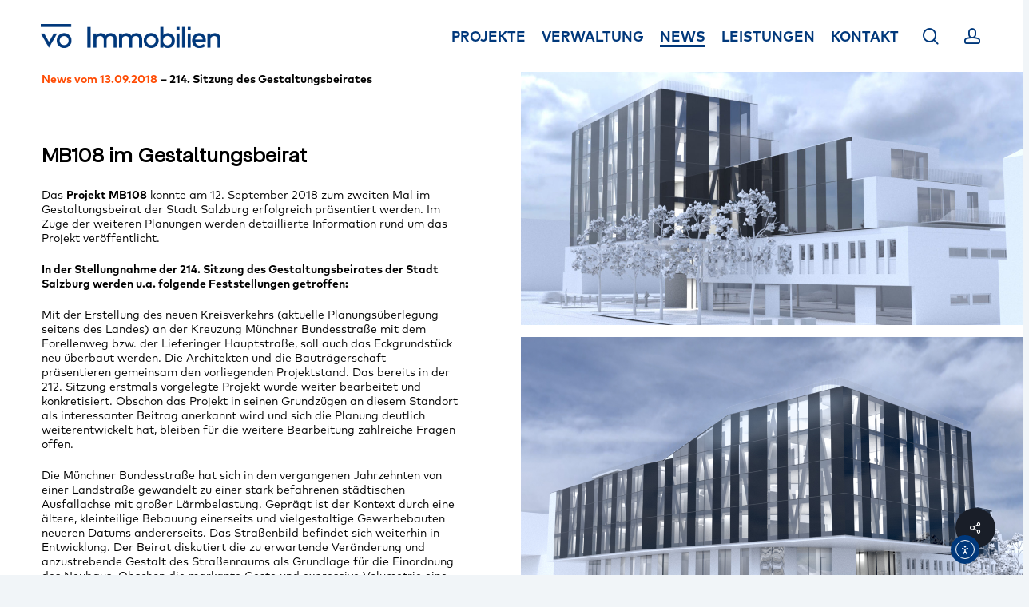

--- FILE ---
content_type: text/html; charset=UTF-8
request_url: https://vorderegger.org/mb108-gestaltungsbeirat/
body_size: 25705
content:
<!doctype html>
<html lang="de" class="no-js">
<head>
	<meta charset="UTF-8">
	<meta name="viewport" content="width=device-width, initial-scale=1, maximum-scale=1, user-scalable=0" /><link rel="dns-prefetch" href="//cdn.hu-manity.co" />
		<!-- Cookie Compliance -->
		<script type="text/javascript">var huOptions = {"appID":"vordereggerorg-b5aacb7","currentLanguage":"de","blocking":false,"globalCookie":false,"isAdmin":false,"privacyConsent":true,"forms":[]};</script>
		<script type="text/javascript" src="https://cdn.hu-manity.co/hu-banner.min.js"></script><meta name='robots' content='index, follow, max-image-preview:large, max-snippet:-1, max-video-preview:-1' />

	<!-- This site is optimized with the Yoast SEO Premium plugin v26.6 (Yoast SEO v26.8) - https://yoast.com/product/yoast-seo-premium-wordpress/ -->
	<title>VO Immobilien | MB108 im Gestaltungsbeirat &#8211; MB</title>
	<meta name="description" content="Das Projekt MB108 konnte am 12. September 2018 zum zweiten Mal im Gestaltungsbeirat der Stadt Salzburg erfolgreich präsentiert werden." />
	<link rel="canonical" href="https://vorderegger.org/mb108-gestaltungsbeirat/" />
	<meta property="og:locale" content="de_DE" />
	<meta property="og:type" content="article" />
	<meta property="og:title" content="VO Immobilien | MB108 im Gestaltungsbeirat &#8211; MB" />
	<meta property="og:description" content="VO Immobilien | MB108 im Gestaltungsbeirat &#8211; MB" />
	<meta property="og:url" content="https://vorderegger.org/mb108-gestaltungsbeirat/" />
	<meta property="og:site_name" content="VO Immobilien" />
	<meta property="article:publisher" content="https://www.facebook.com/vo.immo" />
	<meta property="article:author" content="https://www.facebook.com/fabian.vorderegger" />
	<meta property="article:published_time" content="2018-09-13T12:16:14+00:00" />
	<meta property="article:modified_time" content="2023-01-09T22:02:07+00:00" />
	<meta property="og:image" content="https://vorderegger.org/wp-content/uploads/2020/03/bierbrunnen.jpg" />
	<meta property="og:image:width" content="1412" />
	<meta property="og:image:height" content="941" />
	<meta property="og:image:type" content="image/jpeg" />
	<meta name="author" content="Fabian Vorderegger" />
	<meta name="twitter:card" content="summary_large_image" />
	<meta name="twitter:creator" content="@fabianone" />
	<meta name="twitter:site" content="@fabianone" />
	<meta name="twitter:label1" content="Verfasst von" />
	<meta name="twitter:data1" content="Fabian Vorderegger" />
	<meta name="twitter:label2" content="Geschätzte Lesezeit" />
	<meta name="twitter:data2" content="4 Minuten" />
	<script type="application/ld+json" class="yoast-schema-graph">{"@context":"https://schema.org","@graph":[{"@type":"NewsArticle","@id":"https://vorderegger.org/mb108-gestaltungsbeirat/#article","isPartOf":{"@id":"https://vorderegger.org/mb108-gestaltungsbeirat/"},"author":{"name":"Fabian Vorderegger","@id":"https://vorderegger.org/#/schema/person/be96aa48e27dd37b93dd8b2a91c8531e"},"headline":"MB108 im Gestaltungsbeirat","datePublished":"2018-09-13T12:16:14+00:00","dateModified":"2023-01-09T22:02:07+00:00","mainEntityOfPage":{"@id":"https://vorderegger.org/mb108-gestaltungsbeirat/"},"wordCount":1424,"publisher":{"@id":"https://vorderegger.org/#organization"},"image":{"@id":"https://vorderegger.org/mb108-gestaltungsbeirat/#primaryimage"},"thumbnailUrl":"https://vorderegger.org/wp-content/uploads/2020/03/bierbrunnen.jpg","keywords":["Gestaltungsbeirat","Liefering","MB","Münchner Bundesstraße","VO Immobilien"],"articleSection":["Bauträger","MB","Salzburg-Liefering"],"inLanguage":"de"},{"@type":"WebPage","@id":"https://vorderegger.org/mb108-gestaltungsbeirat/","url":"https://vorderegger.org/mb108-gestaltungsbeirat/","name":"VO Immobilien | MB108 im Gestaltungsbeirat &#8211; MB","isPartOf":{"@id":"https://vorderegger.org/#website"},"primaryImageOfPage":{"@id":"https://vorderegger.org/mb108-gestaltungsbeirat/#primaryimage"},"image":{"@id":"https://vorderegger.org/mb108-gestaltungsbeirat/#primaryimage"},"thumbnailUrl":"https://vorderegger.org/wp-content/uploads/2020/03/bierbrunnen.jpg","datePublished":"2018-09-13T12:16:14+00:00","dateModified":"2023-01-09T22:02:07+00:00","description":"Das Projekt MB108 konnte am 12. September 2018 zum zweiten Mal im Gestaltungsbeirat der Stadt Salzburg erfolgreich präsentiert werden.","breadcrumb":{"@id":"https://vorderegger.org/mb108-gestaltungsbeirat/#breadcrumb"},"inLanguage":"de","potentialAction":[{"@type":"ReadAction","target":["https://vorderegger.org/mb108-gestaltungsbeirat/"]}]},{"@type":"ImageObject","inLanguage":"de","@id":"https://vorderegger.org/mb108-gestaltungsbeirat/#primaryimage","url":"https://vorderegger.org/wp-content/uploads/2020/03/bierbrunnen.jpg","contentUrl":"https://vorderegger.org/wp-content/uploads/2020/03/bierbrunnen.jpg","width":1412,"height":941},{"@type":"BreadcrumbList","@id":"https://vorderegger.org/mb108-gestaltungsbeirat/#breadcrumb","itemListElement":[{"@type":"ListItem","position":1,"name":"Home","item":"https://vorderegger.org/"},{"@type":"ListItem","position":2,"name":"News","item":"https://vorderegger.org/news/"},{"@type":"ListItem","position":3,"name":"MB108 im Gestaltungsbeirat"}]},{"@type":"WebSite","@id":"https://vorderegger.org/#website","url":"https://vorderegger.org/","name":"VO Immobilien","description":"Immobilienunternehmen - Immobilientreuhänder","publisher":{"@id":"https://vorderegger.org/#organization"},"alternateName":"VO","potentialAction":[{"@type":"SearchAction","target":{"@type":"EntryPoint","urlTemplate":"https://vorderegger.org/?s={search_term_string}"},"query-input":{"@type":"PropertyValueSpecification","valueRequired":true,"valueName":"search_term_string"}}],"inLanguage":"de"},{"@type":"Organization","@id":"https://vorderegger.org/#organization","name":"VO Immobilien","alternateName":"VO","url":"https://vorderegger.org/","logo":{"@type":"ImageObject","inLanguage":"de","@id":"https://vorderegger.org/#/schema/logo/image/","url":"https://vorderegger.org/wp-content/uploads/2023/06/VO_Logo_Immobilien_vo-blau_RGB.png","contentUrl":"https://vorderegger.org/wp-content/uploads/2023/06/VO_Logo_Immobilien_vo-blau_RGB.png","width":10866,"height":1448,"caption":"VO Immobilien"},"image":{"@id":"https://vorderegger.org/#/schema/logo/image/"},"sameAs":["https://www.facebook.com/vo.immo","https://x.com/fabianone","https://mastodon.social/@voimmobilien","https://www.instagram.com/vo.immo/"]},{"@type":"Person","@id":"https://vorderegger.org/#/schema/person/be96aa48e27dd37b93dd8b2a91c8531e","name":"Fabian Vorderegger","image":{"@type":"ImageObject","inLanguage":"de","@id":"https://vorderegger.org/#/schema/person/image/","url":"https://secure.gravatar.com/avatar/7eee04ce29743118514a773dccf940cc8e0bba082f762b2e2d90830e2f465370?s=96&d=mm&r=g","contentUrl":"https://secure.gravatar.com/avatar/7eee04ce29743118514a773dccf940cc8e0bba082f762b2e2d90830e2f465370?s=96&d=mm&r=g","caption":"Fabian Vorderegger"},"description":"Dürfen wir vorstellen? - Unser Geschäftsführer Fabian Vorderegger. Als Geschäftsführer der VO-Gruppe arbeitet er tagtäglich zielstrebig, sowohl im Unternehmen als auch am Unternehmen. Seine Aufgabenbereiche umfassen die Planung und Umsetzung unserer kurz- bis langfristigen Ziele, sowie die Hilfestellung für die unternehmenseigenen Abteilungen. Für ihn hat höchste Priorität, die Mitarbeiter der VO-Gruppe, rund um die Uhr, bestmöglich zu unterstützen. Einzige Ausnahme ist der Donnerstagabend, denn da ist in Bergheim Fußball angesagt. Fabian Vorderegger ist seit dem Jahr 2009 Teil der Unternehmensgruppe rund um die Vorderegger Developments GmbH. Als handelsrechtlicher Geschäftsführer, gewerberechtlicher Geschäftsführer u.a. für die Gewerbe der Immobilientreuhänder (Makler, Verwalter, Bauträger) ist er für die operative und strategische Unternehmensführung der VO-Gruppe verantwortlich. Darüber hinaus ist er als handelsrechtlicher Geschäftsführer für die LFM-Unternehmensgruppe als handelsrechtlicher Geschäftsführer verantwortlich. Eine genaue Aufstellung der Unternehmensgruppe finden Sie unter vorderegger.org/unternehmen","sameAs":["https://vorderegger-restore.local","https://www.facebook.com/fabian.vorderegger","https://www.instagram.com/fabvord/","https://at.linkedin.com/in/fabian-vorderegger-2683237a","https://x.com/fabianone"],"gender":"männlich","jobTitle":"Geschäftsführer","worksFor":"VO Holding GmbH"}]}</script>
	<!-- / Yoast SEO Premium plugin. -->


<link rel='dns-prefetch' href='//cdn.elementor.com' />
<link rel='dns-prefetch' href='//fonts.googleapis.com' />
<link rel="alternate" type="application/rss+xml" title="VO Immobilien &raquo; Feed" href="https://vorderegger.org/feed/" />
<link rel="alternate" type="application/rss+xml" title="VO Immobilien &raquo; Kommentar-Feed" href="https://vorderegger.org/comments/feed/" />
<link rel="alternate" title="oEmbed (JSON)" type="application/json+oembed" href="https://vorderegger.org/wp-json/oembed/1.0/embed?url=https%3A%2F%2Fvorderegger.org%2Fmb108-gestaltungsbeirat%2F" />
<link rel="alternate" title="oEmbed (XML)" type="text/xml+oembed" href="https://vorderegger.org/wp-json/oembed/1.0/embed?url=https%3A%2F%2Fvorderegger.org%2Fmb108-gestaltungsbeirat%2F&#038;format=xml" />
<style id='wp-img-auto-sizes-contain-inline-css' type='text/css'>
img:is([sizes=auto i],[sizes^="auto," i]){contain-intrinsic-size:3000px 1500px}
/*# sourceURL=wp-img-auto-sizes-contain-inline-css */
</style>
<style id='wp-emoji-styles-inline-css' type='text/css'>

	img.wp-smiley, img.emoji {
		display: inline !important;
		border: none !important;
		box-shadow: none !important;
		height: 1em !important;
		width: 1em !important;
		margin: 0 0.07em !important;
		vertical-align: -0.1em !important;
		background: none !important;
		padding: 0 !important;
	}
/*# sourceURL=wp-emoji-styles-inline-css */
</style>
<style id='wp-block-library-inline-css' type='text/css'>
:root{--wp-block-synced-color:#7a00df;--wp-block-synced-color--rgb:122,0,223;--wp-bound-block-color:var(--wp-block-synced-color);--wp-editor-canvas-background:#ddd;--wp-admin-theme-color:#007cba;--wp-admin-theme-color--rgb:0,124,186;--wp-admin-theme-color-darker-10:#006ba1;--wp-admin-theme-color-darker-10--rgb:0,107,160.5;--wp-admin-theme-color-darker-20:#005a87;--wp-admin-theme-color-darker-20--rgb:0,90,135;--wp-admin-border-width-focus:2px}@media (min-resolution:192dpi){:root{--wp-admin-border-width-focus:1.5px}}.wp-element-button{cursor:pointer}:root .has-very-light-gray-background-color{background-color:#eee}:root .has-very-dark-gray-background-color{background-color:#313131}:root .has-very-light-gray-color{color:#eee}:root .has-very-dark-gray-color{color:#313131}:root .has-vivid-green-cyan-to-vivid-cyan-blue-gradient-background{background:linear-gradient(135deg,#00d084,#0693e3)}:root .has-purple-crush-gradient-background{background:linear-gradient(135deg,#34e2e4,#4721fb 50%,#ab1dfe)}:root .has-hazy-dawn-gradient-background{background:linear-gradient(135deg,#faaca8,#dad0ec)}:root .has-subdued-olive-gradient-background{background:linear-gradient(135deg,#fafae1,#67a671)}:root .has-atomic-cream-gradient-background{background:linear-gradient(135deg,#fdd79a,#004a59)}:root .has-nightshade-gradient-background{background:linear-gradient(135deg,#330968,#31cdcf)}:root .has-midnight-gradient-background{background:linear-gradient(135deg,#020381,#2874fc)}:root{--wp--preset--font-size--normal:16px;--wp--preset--font-size--huge:42px}.has-regular-font-size{font-size:1em}.has-larger-font-size{font-size:2.625em}.has-normal-font-size{font-size:var(--wp--preset--font-size--normal)}.has-huge-font-size{font-size:var(--wp--preset--font-size--huge)}.has-text-align-center{text-align:center}.has-text-align-left{text-align:left}.has-text-align-right{text-align:right}.has-fit-text{white-space:nowrap!important}#end-resizable-editor-section{display:none}.aligncenter{clear:both}.items-justified-left{justify-content:flex-start}.items-justified-center{justify-content:center}.items-justified-right{justify-content:flex-end}.items-justified-space-between{justify-content:space-between}.screen-reader-text{border:0;clip-path:inset(50%);height:1px;margin:-1px;overflow:hidden;padding:0;position:absolute;width:1px;word-wrap:normal!important}.screen-reader-text:focus{background-color:#ddd;clip-path:none;color:#444;display:block;font-size:1em;height:auto;left:5px;line-height:normal;padding:15px 23px 14px;text-decoration:none;top:5px;width:auto;z-index:100000}html :where(.has-border-color){border-style:solid}html :where([style*=border-top-color]){border-top-style:solid}html :where([style*=border-right-color]){border-right-style:solid}html :where([style*=border-bottom-color]){border-bottom-style:solid}html :where([style*=border-left-color]){border-left-style:solid}html :where([style*=border-width]){border-style:solid}html :where([style*=border-top-width]){border-top-style:solid}html :where([style*=border-right-width]){border-right-style:solid}html :where([style*=border-bottom-width]){border-bottom-style:solid}html :where([style*=border-left-width]){border-left-style:solid}html :where(img[class*=wp-image-]){height:auto;max-width:100%}:where(figure){margin:0 0 1em}html :where(.is-position-sticky){--wp-admin--admin-bar--position-offset:var(--wp-admin--admin-bar--height,0px)}@media screen and (max-width:600px){html :where(.is-position-sticky){--wp-admin--admin-bar--position-offset:0px}}

/*# sourceURL=wp-block-library-inline-css */
</style><style id='global-styles-inline-css' type='text/css'>
:root{--wp--preset--aspect-ratio--square: 1;--wp--preset--aspect-ratio--4-3: 4/3;--wp--preset--aspect-ratio--3-4: 3/4;--wp--preset--aspect-ratio--3-2: 3/2;--wp--preset--aspect-ratio--2-3: 2/3;--wp--preset--aspect-ratio--16-9: 16/9;--wp--preset--aspect-ratio--9-16: 9/16;--wp--preset--color--black: #000000;--wp--preset--color--cyan-bluish-gray: #abb8c3;--wp--preset--color--white: #ffffff;--wp--preset--color--pale-pink: #f78da7;--wp--preset--color--vivid-red: #cf2e2e;--wp--preset--color--luminous-vivid-orange: #ff6900;--wp--preset--color--luminous-vivid-amber: #fcb900;--wp--preset--color--light-green-cyan: #7bdcb5;--wp--preset--color--vivid-green-cyan: #00d084;--wp--preset--color--pale-cyan-blue: #8ed1fc;--wp--preset--color--vivid-cyan-blue: #0693e3;--wp--preset--color--vivid-purple: #9b51e0;--wp--preset--gradient--vivid-cyan-blue-to-vivid-purple: linear-gradient(135deg,rgb(6,147,227) 0%,rgb(155,81,224) 100%);--wp--preset--gradient--light-green-cyan-to-vivid-green-cyan: linear-gradient(135deg,rgb(122,220,180) 0%,rgb(0,208,130) 100%);--wp--preset--gradient--luminous-vivid-amber-to-luminous-vivid-orange: linear-gradient(135deg,rgb(252,185,0) 0%,rgb(255,105,0) 100%);--wp--preset--gradient--luminous-vivid-orange-to-vivid-red: linear-gradient(135deg,rgb(255,105,0) 0%,rgb(207,46,46) 100%);--wp--preset--gradient--very-light-gray-to-cyan-bluish-gray: linear-gradient(135deg,rgb(238,238,238) 0%,rgb(169,184,195) 100%);--wp--preset--gradient--cool-to-warm-spectrum: linear-gradient(135deg,rgb(74,234,220) 0%,rgb(151,120,209) 20%,rgb(207,42,186) 40%,rgb(238,44,130) 60%,rgb(251,105,98) 80%,rgb(254,248,76) 100%);--wp--preset--gradient--blush-light-purple: linear-gradient(135deg,rgb(255,206,236) 0%,rgb(152,150,240) 100%);--wp--preset--gradient--blush-bordeaux: linear-gradient(135deg,rgb(254,205,165) 0%,rgb(254,45,45) 50%,rgb(107,0,62) 100%);--wp--preset--gradient--luminous-dusk: linear-gradient(135deg,rgb(255,203,112) 0%,rgb(199,81,192) 50%,rgb(65,88,208) 100%);--wp--preset--gradient--pale-ocean: linear-gradient(135deg,rgb(255,245,203) 0%,rgb(182,227,212) 50%,rgb(51,167,181) 100%);--wp--preset--gradient--electric-grass: linear-gradient(135deg,rgb(202,248,128) 0%,rgb(113,206,126) 100%);--wp--preset--gradient--midnight: linear-gradient(135deg,rgb(2,3,129) 0%,rgb(40,116,252) 100%);--wp--preset--font-size--small: 13px;--wp--preset--font-size--medium: 20px;--wp--preset--font-size--large: 36px;--wp--preset--font-size--x-large: 42px;--wp--preset--spacing--20: 0.44rem;--wp--preset--spacing--30: 0.67rem;--wp--preset--spacing--40: 1rem;--wp--preset--spacing--50: 1.5rem;--wp--preset--spacing--60: 2.25rem;--wp--preset--spacing--70: 3.38rem;--wp--preset--spacing--80: 5.06rem;--wp--preset--shadow--natural: 6px 6px 9px rgba(0, 0, 0, 0.2);--wp--preset--shadow--deep: 12px 12px 50px rgba(0, 0, 0, 0.4);--wp--preset--shadow--sharp: 6px 6px 0px rgba(0, 0, 0, 0.2);--wp--preset--shadow--outlined: 6px 6px 0px -3px rgb(255, 255, 255), 6px 6px rgb(0, 0, 0);--wp--preset--shadow--crisp: 6px 6px 0px rgb(0, 0, 0);}:root { --wp--style--global--content-size: 1300px;--wp--style--global--wide-size: 1300px; }:where(body) { margin: 0; }.wp-site-blocks > .alignleft { float: left; margin-right: 2em; }.wp-site-blocks > .alignright { float: right; margin-left: 2em; }.wp-site-blocks > .aligncenter { justify-content: center; margin-left: auto; margin-right: auto; }:where(.is-layout-flex){gap: 0.5em;}:where(.is-layout-grid){gap: 0.5em;}.is-layout-flow > .alignleft{float: left;margin-inline-start: 0;margin-inline-end: 2em;}.is-layout-flow > .alignright{float: right;margin-inline-start: 2em;margin-inline-end: 0;}.is-layout-flow > .aligncenter{margin-left: auto !important;margin-right: auto !important;}.is-layout-constrained > .alignleft{float: left;margin-inline-start: 0;margin-inline-end: 2em;}.is-layout-constrained > .alignright{float: right;margin-inline-start: 2em;margin-inline-end: 0;}.is-layout-constrained > .aligncenter{margin-left: auto !important;margin-right: auto !important;}.is-layout-constrained > :where(:not(.alignleft):not(.alignright):not(.alignfull)){max-width: var(--wp--style--global--content-size);margin-left: auto !important;margin-right: auto !important;}.is-layout-constrained > .alignwide{max-width: var(--wp--style--global--wide-size);}body .is-layout-flex{display: flex;}.is-layout-flex{flex-wrap: wrap;align-items: center;}.is-layout-flex > :is(*, div){margin: 0;}body .is-layout-grid{display: grid;}.is-layout-grid > :is(*, div){margin: 0;}body{padding-top: 0px;padding-right: 0px;padding-bottom: 0px;padding-left: 0px;}:root :where(.wp-element-button, .wp-block-button__link){background-color: #32373c;border-width: 0;color: #fff;font-family: inherit;font-size: inherit;font-style: inherit;font-weight: inherit;letter-spacing: inherit;line-height: inherit;padding-top: calc(0.667em + 2px);padding-right: calc(1.333em + 2px);padding-bottom: calc(0.667em + 2px);padding-left: calc(1.333em + 2px);text-decoration: none;text-transform: inherit;}.has-black-color{color: var(--wp--preset--color--black) !important;}.has-cyan-bluish-gray-color{color: var(--wp--preset--color--cyan-bluish-gray) !important;}.has-white-color{color: var(--wp--preset--color--white) !important;}.has-pale-pink-color{color: var(--wp--preset--color--pale-pink) !important;}.has-vivid-red-color{color: var(--wp--preset--color--vivid-red) !important;}.has-luminous-vivid-orange-color{color: var(--wp--preset--color--luminous-vivid-orange) !important;}.has-luminous-vivid-amber-color{color: var(--wp--preset--color--luminous-vivid-amber) !important;}.has-light-green-cyan-color{color: var(--wp--preset--color--light-green-cyan) !important;}.has-vivid-green-cyan-color{color: var(--wp--preset--color--vivid-green-cyan) !important;}.has-pale-cyan-blue-color{color: var(--wp--preset--color--pale-cyan-blue) !important;}.has-vivid-cyan-blue-color{color: var(--wp--preset--color--vivid-cyan-blue) !important;}.has-vivid-purple-color{color: var(--wp--preset--color--vivid-purple) !important;}.has-black-background-color{background-color: var(--wp--preset--color--black) !important;}.has-cyan-bluish-gray-background-color{background-color: var(--wp--preset--color--cyan-bluish-gray) !important;}.has-white-background-color{background-color: var(--wp--preset--color--white) !important;}.has-pale-pink-background-color{background-color: var(--wp--preset--color--pale-pink) !important;}.has-vivid-red-background-color{background-color: var(--wp--preset--color--vivid-red) !important;}.has-luminous-vivid-orange-background-color{background-color: var(--wp--preset--color--luminous-vivid-orange) !important;}.has-luminous-vivid-amber-background-color{background-color: var(--wp--preset--color--luminous-vivid-amber) !important;}.has-light-green-cyan-background-color{background-color: var(--wp--preset--color--light-green-cyan) !important;}.has-vivid-green-cyan-background-color{background-color: var(--wp--preset--color--vivid-green-cyan) !important;}.has-pale-cyan-blue-background-color{background-color: var(--wp--preset--color--pale-cyan-blue) !important;}.has-vivid-cyan-blue-background-color{background-color: var(--wp--preset--color--vivid-cyan-blue) !important;}.has-vivid-purple-background-color{background-color: var(--wp--preset--color--vivid-purple) !important;}.has-black-border-color{border-color: var(--wp--preset--color--black) !important;}.has-cyan-bluish-gray-border-color{border-color: var(--wp--preset--color--cyan-bluish-gray) !important;}.has-white-border-color{border-color: var(--wp--preset--color--white) !important;}.has-pale-pink-border-color{border-color: var(--wp--preset--color--pale-pink) !important;}.has-vivid-red-border-color{border-color: var(--wp--preset--color--vivid-red) !important;}.has-luminous-vivid-orange-border-color{border-color: var(--wp--preset--color--luminous-vivid-orange) !important;}.has-luminous-vivid-amber-border-color{border-color: var(--wp--preset--color--luminous-vivid-amber) !important;}.has-light-green-cyan-border-color{border-color: var(--wp--preset--color--light-green-cyan) !important;}.has-vivid-green-cyan-border-color{border-color: var(--wp--preset--color--vivid-green-cyan) !important;}.has-pale-cyan-blue-border-color{border-color: var(--wp--preset--color--pale-cyan-blue) !important;}.has-vivid-cyan-blue-border-color{border-color: var(--wp--preset--color--vivid-cyan-blue) !important;}.has-vivid-purple-border-color{border-color: var(--wp--preset--color--vivid-purple) !important;}.has-vivid-cyan-blue-to-vivid-purple-gradient-background{background: var(--wp--preset--gradient--vivid-cyan-blue-to-vivid-purple) !important;}.has-light-green-cyan-to-vivid-green-cyan-gradient-background{background: var(--wp--preset--gradient--light-green-cyan-to-vivid-green-cyan) !important;}.has-luminous-vivid-amber-to-luminous-vivid-orange-gradient-background{background: var(--wp--preset--gradient--luminous-vivid-amber-to-luminous-vivid-orange) !important;}.has-luminous-vivid-orange-to-vivid-red-gradient-background{background: var(--wp--preset--gradient--luminous-vivid-orange-to-vivid-red) !important;}.has-very-light-gray-to-cyan-bluish-gray-gradient-background{background: var(--wp--preset--gradient--very-light-gray-to-cyan-bluish-gray) !important;}.has-cool-to-warm-spectrum-gradient-background{background: var(--wp--preset--gradient--cool-to-warm-spectrum) !important;}.has-blush-light-purple-gradient-background{background: var(--wp--preset--gradient--blush-light-purple) !important;}.has-blush-bordeaux-gradient-background{background: var(--wp--preset--gradient--blush-bordeaux) !important;}.has-luminous-dusk-gradient-background{background: var(--wp--preset--gradient--luminous-dusk) !important;}.has-pale-ocean-gradient-background{background: var(--wp--preset--gradient--pale-ocean) !important;}.has-electric-grass-gradient-background{background: var(--wp--preset--gradient--electric-grass) !important;}.has-midnight-gradient-background{background: var(--wp--preset--gradient--midnight) !important;}.has-small-font-size{font-size: var(--wp--preset--font-size--small) !important;}.has-medium-font-size{font-size: var(--wp--preset--font-size--medium) !important;}.has-large-font-size{font-size: var(--wp--preset--font-size--large) !important;}.has-x-large-font-size{font-size: var(--wp--preset--font-size--x-large) !important;}
/*# sourceURL=global-styles-inline-css */
</style>

<link rel='stylesheet' id='contact-form-7-css' href='https://vorderegger.org/wp-content/plugins/contact-form-7/includes/css/styles.css?ver=6.1.4' type='text/css' media='all' />
<link rel='stylesheet' id='salient-social-css' href='https://vorderegger.org/wp-content/plugins/salient-social/css/style.css?ver=1.2.6' type='text/css' media='all' />
<style id='salient-social-inline-css' type='text/css'>

  .sharing-default-minimal .nectar-love.loved,
  body .nectar-social[data-color-override="override"].fixed > a:before, 
  body .nectar-social[data-color-override="override"].fixed .nectar-social-inner a,
  .sharing-default-minimal .nectar-social[data-color-override="override"] .nectar-social-inner a:hover,
  .nectar-social.vertical[data-color-override="override"] .nectar-social-inner a:hover {
    background-color: #191e28;
  }
  .nectar-social.hover .nectar-love.loved,
  .nectar-social.hover > .nectar-love-button a:hover,
  .nectar-social[data-color-override="override"].hover > div a:hover,
  #single-below-header .nectar-social[data-color-override="override"].hover > div a:hover,
  .nectar-social[data-color-override="override"].hover .share-btn:hover,
  .sharing-default-minimal .nectar-social[data-color-override="override"] .nectar-social-inner a {
    border-color: #191e28;
  }
  #single-below-header .nectar-social.hover .nectar-love.loved i,
  #single-below-header .nectar-social.hover[data-color-override="override"] a:hover,
  #single-below-header .nectar-social.hover[data-color-override="override"] a:hover i,
  #single-below-header .nectar-social.hover .nectar-love-button a:hover i,
  .nectar-love:hover i,
  .hover .nectar-love:hover .total_loves,
  .nectar-love.loved i,
  .nectar-social.hover .nectar-love.loved .total_loves,
  .nectar-social.hover .share-btn:hover, 
  .nectar-social[data-color-override="override"].hover .nectar-social-inner a:hover,
  .nectar-social[data-color-override="override"].hover > div:hover span,
  .sharing-default-minimal .nectar-social[data-color-override="override"] .nectar-social-inner a:not(:hover) i,
  .sharing-default-minimal .nectar-social[data-color-override="override"] .nectar-social-inner a:not(:hover) {
    color: #191e28;
  }
/*# sourceURL=salient-social-inline-css */
</style>
<link rel='stylesheet' id='uaf_client_css-css' href='https://vorderegger.org/wp-content/uploads/useanyfont/uaf.css?ver=1764508833' type='text/css' media='all' />
<link rel='stylesheet' id='ea11y-widget-fonts-css' href='https://vorderegger.org/wp-content/plugins/pojo-accessibility/assets/build/fonts.css?ver=3.9.1' type='text/css' media='all' />
<link rel='stylesheet' id='ea11y-skip-link-css' href='https://vorderegger.org/wp-content/plugins/pojo-accessibility/assets/build/skip-link.css?ver=3.9.1' type='text/css' media='all' />
<link rel='stylesheet' id='font-awesome-css' href='https://vorderegger.org/wp-content/themes/salient/css/font-awesome-legacy.min.css?ver=4.7.1' type='text/css' media='all' />
<link rel='stylesheet' id='salient-grid-system-css' href='https://vorderegger.org/wp-content/themes/salient/css/build/grid-system.css?ver=18.0.2' type='text/css' media='all' />
<link rel='stylesheet' id='main-styles-css' href='https://vorderegger.org/wp-content/themes/salient/css/build/style.css?ver=18.0.2' type='text/css' media='all' />
<style id='main-styles-inline-css' type='text/css'>

		@font-face{
		     font-family:'Open Sans';
		     src:url('https://vorderegger.org/wp-content/themes/salient/css/fonts/OpenSans-Light.woff') format('woff');
		     font-weight:300;
		     font-style:normal; 
		}
		 @font-face{
		     font-family:'Open Sans';
		     src:url('https://vorderegger.org/wp-content/themes/salient/css/fonts/OpenSans-Regular.woff') format('woff');
		     font-weight:400;
		     font-style:normal; 
		}
		 @font-face{
		     font-family:'Open Sans';
		     src:url('https://vorderegger.org/wp-content/themes/salient/css/fonts/OpenSans-SemiBold.woff') format('woff');
		     font-weight:600;
		     font-style:normal; 
		}
		 @font-face{
		     font-family:'Open Sans';
		     src:url('https://vorderegger.org/wp-content/themes/salient/css/fonts/OpenSans-Bold.woff') format('woff');
		     font-weight:700;
		     font-style:normal; 
		}
/*# sourceURL=main-styles-inline-css */
</style>
<link rel='stylesheet' id='nectar-header-megamenu-css' href='https://vorderegger.org/wp-content/themes/salient/css/build/header/header-megamenu.css?ver=18.0.2' type='text/css' media='all' />
<link rel='stylesheet' id='nectar-single-styles-css' href='https://vorderegger.org/wp-content/themes/salient/css/build/single.css?ver=18.0.2' type='text/css' media='all' />
<link rel='stylesheet' id='nectar-element-fancy-box-css' href='https://vorderegger.org/wp-content/themes/salient/css/build/elements/element-fancy-box.css?ver=18.0.2' type='text/css' media='all' />
<link rel='stylesheet' id='nectar-element-highlighted-text-css' href='https://vorderegger.org/wp-content/themes/salient/css/build/elements/element-highlighted-text.css?ver=18.0.2' type='text/css' media='all' />
<link rel='stylesheet' id='nectar-element-team-member-css' href='https://vorderegger.org/wp-content/themes/salient/css/build/elements/element-team-member.css?ver=18.0.2' type='text/css' media='all' />
<link rel='stylesheet' id='nectar-element-horizontal-list-item-css' href='https://vorderegger.org/wp-content/themes/salient/css/build/elements/element-horizontal-list-item.css?ver=18.0.2' type='text/css' media='all' />
<link rel='stylesheet' id='nectar-cf7-css' href='https://vorderegger.org/wp-content/themes/salient/css/build/third-party/cf7.css?ver=18.0.2' type='text/css' media='all' />
<link rel='stylesheet' id='nectar-steadysets-css' href='https://vorderegger.org/wp-content/themes/salient/css/steadysets.css?ver=18.0.2' type='text/css' media='all' />
<link rel='stylesheet' id='responsive-css' href='https://vorderegger.org/wp-content/themes/salient/css/build/responsive.css?ver=18.0.2' type='text/css' media='all' />
<link rel='stylesheet' id='nectar-flickity-css' href='https://vorderegger.org/wp-content/themes/salient/css/build/plugins/flickity.css?ver=18.0.2' type='text/css' media='all' />
<link rel='stylesheet' id='select2-css' href='https://vorderegger.org/wp-content/themes/salient/css/build/plugins/select2.css?ver=4.0.1' type='text/css' media='all' />
<link rel='stylesheet' id='skin-material-css' href='https://vorderegger.org/wp-content/themes/salient/css/build/skin-material.css?ver=18.0.2' type='text/css' media='all' />
<link rel='stylesheet' id='salient-wp-menu-dynamic-css' href='https://vorderegger.org/wp-content/uploads/salient/menu-dynamic.css?ver=33406' type='text/css' media='all' />
<link rel='stylesheet' id='nectar-widget-posts-css' href='https://vorderegger.org/wp-content/themes/salient/css/build/elements/widget-nectar-posts.css?ver=18.0.2' type='text/css' media='all' />
<link rel='stylesheet' id='js_composer_front-css' href='https://vorderegger.org/wp-content/themes/salient/css/build/plugins/js_composer.css?ver=18.0.2' type='text/css' media='all' />
<link rel='stylesheet' id='dynamic-css-css' href='https://vorderegger.org/wp-content/uploads/salient/salient-dynamic-styles.css?ver=11396' type='text/css' media='all' />
<style id='dynamic-css-inline-css' type='text/css'>
#header-space{background-color:#ffffff}@media only screen and (min-width:1000px){body #ajax-content-wrap.no-scroll{min-height:calc(100vh - 90px);height:calc(100vh - 90px)!important;}}@media only screen and (min-width:1000px){#page-header-wrap.fullscreen-header,#page-header-wrap.fullscreen-header #page-header-bg,html:not(.nectar-box-roll-loaded) .nectar-box-roll > #page-header-bg.fullscreen-header,.nectar_fullscreen_zoom_recent_projects,#nectar_fullscreen_rows:not(.afterLoaded) > div{height:calc(100vh - 89px);}.wpb_row.vc_row-o-full-height.top-level,.wpb_row.vc_row-o-full-height.top-level > .col.span_12{min-height:calc(100vh - 89px);}html:not(.nectar-box-roll-loaded) .nectar-box-roll > #page-header-bg.fullscreen-header{top:90px;}.nectar-slider-wrap[data-fullscreen="true"]:not(.loaded),.nectar-slider-wrap[data-fullscreen="true"]:not(.loaded) .swiper-container{height:calc(100vh - 88px)!important;}.admin-bar .nectar-slider-wrap[data-fullscreen="true"]:not(.loaded),.admin-bar .nectar-slider-wrap[data-fullscreen="true"]:not(.loaded) .swiper-container{height:calc(100vh - 88px - 32px)!important;}}.admin-bar[class*="page-template-template-no-header"] .wpb_row.vc_row-o-full-height.top-level,.admin-bar[class*="page-template-template-no-header"] .wpb_row.vc_row-o-full-height.top-level > .col.span_12{min-height:calc(100vh - 32px);}body[class*="page-template-template-no-header"] .wpb_row.vc_row-o-full-height.top-level,body[class*="page-template-template-no-header"] .wpb_row.vc_row-o-full-height.top-level > .col.span_12{min-height:100vh;}@media only screen and (max-width:999px){.using-mobile-browser #nectar_fullscreen_rows:not(.afterLoaded):not([data-mobile-disable="on"]) > div{height:calc(100vh - 100px);}.using-mobile-browser .wpb_row.vc_row-o-full-height.top-level,.using-mobile-browser .wpb_row.vc_row-o-full-height.top-level > .col.span_12,[data-permanent-transparent="1"].using-mobile-browser .wpb_row.vc_row-o-full-height.top-level,[data-permanent-transparent="1"].using-mobile-browser .wpb_row.vc_row-o-full-height.top-level > .col.span_12{min-height:calc(100vh - 100px);}html:not(.nectar-box-roll-loaded) .nectar-box-roll > #page-header-bg.fullscreen-header,.nectar_fullscreen_zoom_recent_projects,.nectar-slider-wrap[data-fullscreen="true"]:not(.loaded),.nectar-slider-wrap[data-fullscreen="true"]:not(.loaded) .swiper-container,#nectar_fullscreen_rows:not(.afterLoaded):not([data-mobile-disable="on"]) > div{height:calc(100vh - 47px);}.wpb_row.vc_row-o-full-height.top-level,.wpb_row.vc_row-o-full-height.top-level > .col.span_12{min-height:calc(100vh - 47px);}body[data-transparent-header="false"] #ajax-content-wrap.no-scroll{min-height:calc(100vh - 47px);height:calc(100vh - 47px);}}.col.padding-5-percent > .vc_column-inner,.col.padding-5-percent > .n-sticky > .vc_column-inner{padding:calc(600px * 0.06);}@media only screen and (max-width:690px){.col.padding-5-percent > .vc_column-inner,.col.padding-5-percent > .n-sticky > .vc_column-inner{padding:calc(100vw * 0.06);}}@media only screen and (min-width:1000px){.col.padding-5-percent > .vc_column-inner,.col.padding-5-percent > .n-sticky > .vc_column-inner{padding:calc((100vw - 180px) * 0.05);}.column_container:not(.vc_col-sm-12) .col.padding-5-percent > .vc_column-inner{padding:calc((100vw - 180px) * 0.025);}}@media only screen and (min-width:1425px){.col.padding-5-percent > .vc_column-inner{padding:calc(1245px * 0.05);}.column_container:not(.vc_col-sm-12) .col.padding-5-percent > .vc_column-inner{padding:calc(1245px * 0.025);}}.full-width-content .col.padding-5-percent > .vc_column-inner{padding:calc(100vw * 0.05);}@media only screen and (max-width:999px){.full-width-content .col.padding-5-percent > .vc_column-inner{padding:calc(100vw * 0.06);}}@media only screen and (min-width:1000px){.full-width-content .column_container:not(.vc_col-sm-12) .col.padding-5-percent > .vc_column-inner{padding:calc(100vw * 0.025);}}body[data-aie] .col[data-padding-pos="right"] > .vc_column-inner,body #ajax-content-wrap .col[data-padding-pos="right"] > .vc_column-inner,#ajax-content-wrap .col[data-padding-pos="right"] > .n-sticky > .vc_column-inner{padding-left:0;padding-top:0;padding-bottom:0}.img-with-aniamtion-wrap[data-max-width="110%"] .inner{width:110%;display:block;}.img-with-aniamtion-wrap[data-max-width="110%"] img{max-width:100%;width:auto;}.img-with-aniamtion-wrap[data-max-width="110%"][data-shadow*="depth"] img{max-width:none;width:100%;}.img-with-aniamtion-wrap[data-max-width="110%"]:not(.right) img{backface-visibility:hidden;}@media only screen and (max-width :999px){.img-with-aniamtion-wrap[data-max-width="110%"] .inner{max-width:100%;}.img-with-animation[data-max-width="110%"]{max-width:100%;margin-left:0;}}@media only screen and (max-width:690px){.wpb_column.top_margin_phone_5pct{margin-top:5%!important;}}@media only screen and (max-width:690px){.wpb_row.reverse_columns_row_phone .row_col_wrap_12,.wpb_row.inner_row.reverse_columns_row_phone .row_col_wrap_12_inner{flex-direction:row-reverse;}.wpb_row.reverse_columns_column_phone .row_col_wrap_12,.wpb_row.inner_row.reverse_columns_column_phone .row_col_wrap_12_inner{flex-direction:column-reverse;}.wpb_row.reverse_columns_column_phone:not([data-column-margin="none"]):not(.full-width-content) > .row_col_wrap_12 > .wpb_column:last-of-type,.wpb_row:not(.full-width-content) .wpb_row.inner_row:not([data-column-margin="none"]).reverse_columns_column_phone .row_col_wrap_12_inner > .wpb_column:last-of-type{margin-bottom:25px;}.wpb_row.reverse_columns_column_phone:not([data-column-margin="none"]):not(.full-width-content) > .row_col_wrap_12 > .wpb_column:first-of-type,.wpb_row:not(.full-width-content) .wpb_row.inner_row:not([data-column-margin="none"]).reverse_columns_column_phone .row_col_wrap_12_inner > .wpb_column:first-of-type{margin-bottom:0;}}.screen-reader-text,.nectar-skip-to-content:not(:focus){border:0;clip:rect(1px,1px,1px,1px);clip-path:inset(50%);height:1px;margin:-1px;overflow:hidden;padding:0;position:absolute!important;width:1px;word-wrap:normal!important;}.row .col img:not([srcset]){width:auto;}.row .col img.img-with-animation.nectar-lazy:not([srcset]){width:100%;}
/*# sourceURL=dynamic-css-inline-css */
</style>
<link rel='stylesheet' id='salient-child-style-css' href='https://vorderegger.org/wp-content/themes/salient-child/style.css?ver=18.0.2' type='text/css' media='all' />
<link rel='stylesheet' id='redux-google-fonts-salient_redux-css' href='https://fonts.googleapis.com/css?family=selfmodern%3A400%7CPoppins%3A600%2C500%2C700%7CMontserrat%3A500&#038;subset=latin&#038;ver=6.9' type='text/css' media='all' />
<link rel='stylesheet' id='hngry-style-css' href='https://vorderegger.org/wp-content/themes/salient-child/dist/style.css?ver=8e7b4302ad00744ac0b563bceaec0fae' type='text/css' media='all' />
<link rel='stylesheet' id='hngry-fonts-css' href='https://vorderegger.org/wp-content/themes/salient-child/fonts/font.css?ver=8e7b4302ad00744ac0b563bceaec0fae' type='text/css' media='all' />
<script type="text/javascript" src="https://vorderegger.org/wp-includes/js/jquery/jquery.min.js?ver=3.7.1" id="jquery-core-js"></script>
<script type="text/javascript" src="https://vorderegger.org/wp-includes/js/jquery/jquery-migrate.min.js?ver=3.4.1" id="jquery-migrate-js"></script>
<script></script><link rel="EditURI" type="application/rsd+xml" title="RSD" href="https://vorderegger.org/xmlrpc.php?rsd" />
<script type="text/javascript"> var root = document.getElementsByTagName( "html" )[0]; root.setAttribute( "class", "js" ); </script><!-- Global site tag (gtag.js) - Google Analytics -->
<script async src="https://www.googletagmanager.com/gtag/js?id=UA-21968106-1"></script>
<script>
  window.dataLayer = window.dataLayer || [];
  function gtag(){dataLayer.push(arguments);}
  gtag('js', new Date());

  gtag('config', 'UA-21968106-1');
</script>

<!-- Meta Pixel Code -->
<script>
  !function(f,b,e,v,n,t,s)
  {if(f.fbq)return;n=f.fbq=function(){n.callMethod?
  n.callMethod.apply(n,arguments):n.queue.push(arguments)};
  if(!f._fbq)f._fbq=n;n.push=n;n.loaded=!0;n.version='2.0';
  n.queue=[];t=b.createElement(e);t.async=!0;
  t.src=v;s=b.getElementsByTagName(e)[0];
  s.parentNode.insertBefore(t,s)}(window, document,'script',
  'https://connect.facebook.net/en_US/fbevents.js');
  fbq('init', '6195374267213762');
  fbq('track', 'PageView');
</script>
<noscript><img height="1" width="1" style="display:none"
  src="https://www.facebook.com/tr?id=6195374267213762&ev=PageView&noscript=1"
/></noscript>
<!-- End Meta Pixel Code --><meta name="generator" content="Powered by WPBakery Page Builder - drag and drop page builder for WordPress."/>
<link rel="icon" href="https://vorderegger.org/wp-content/uploads/2020/02/cropped-VO-Icon-Blau-32x32.png" sizes="32x32" />
<link rel="icon" href="https://vorderegger.org/wp-content/uploads/2020/02/cropped-VO-Icon-Blau-192x192.png" sizes="192x192" />
<link rel="apple-touch-icon" href="https://vorderegger.org/wp-content/uploads/2020/02/cropped-VO-Icon-Blau-180x180.png" />
<meta name="msapplication-TileImage" content="https://vorderegger.org/wp-content/uploads/2020/02/cropped-VO-Icon-Blau-270x270.png" />
<noscript><style> .wpb_animate_when_almost_visible { opacity: 1; }</style></noscript><link data-pagespeed-no-defer data-nowprocket data-wpacu-skip data-no-optimize data-noptimize rel='stylesheet' id='main-styles-non-critical-css' href='https://vorderegger.org/wp-content/themes/salient/css/build/style-non-critical.css?ver=18.0.2' type='text/css' media='all' />
<link data-pagespeed-no-defer data-nowprocket data-wpacu-skip data-no-optimize data-noptimize rel='stylesheet' id='fancyBox-css' href='https://vorderegger.org/wp-content/themes/salient/css/build/plugins/jquery.fancybox.css?ver=3.3.1' type='text/css' media='all' />
<link rel='stylesheet' id='nectar-smooth-scroll-css' href='https://vorderegger.org/wp-content/themes/salient/css/build/plugins/lenis.css?ver=18.0.2' type='text/css' media='all' />
<link data-pagespeed-no-defer data-nowprocket data-wpacu-skip data-no-optimize data-noptimize rel='stylesheet' id='nectar-ocm-core-css' href='https://vorderegger.org/wp-content/themes/salient/css/build/off-canvas/core.css?ver=18.0.2' type='text/css' media='all' />
<link data-pagespeed-no-defer data-nowprocket data-wpacu-skip data-no-optimize data-noptimize rel='stylesheet' id='nectar-ocm-simple-css' href='https://vorderegger.org/wp-content/themes/salient/css/build/off-canvas/simple-dropdown.css?ver=18.0.2' type='text/css' media='all' />
</head><body data-rsssl=1 class="wp-singular post-template-default single single-post postid-9104 single-format-standard wp-theme-salient wp-child-theme-salient-child cookies-not-set ally-default material wpb-js-composer js-comp-ver-8.6.1 vc_responsive" data-footer-reveal="false" data-footer-reveal-shadow="none" data-header-format="default" data-body-border="off" data-boxed-style="" data-header-breakpoint="1000" data-dropdown-style="minimal" data-cae="easeOutQuart" data-cad="700" data-megamenu-width="contained" data-aie="none" data-ls="fancybox" data-apte="standard" data-hhun="0" data-fancy-form-rcs="1" data-form-style="default" data-form-submit="regular" data-is="minimal" data-button-style="slightly_rounded" data-user-account-button="true" data-flex-cols="true" data-col-gap="default" data-header-inherit-rc="false" data-header-search="true" data-animated-anchors="true" data-ajax-transitions="false" data-full-width-header="true" data-slide-out-widget-area="true" data-slide-out-widget-area-style="simple" data-user-set-ocm="off" data-loading-animation="none" data-bg-header="false" data-responsive="1" data-ext-responsive="true" data-ext-padding="90" data-header-resize="1" data-header-color="custom" data-cart="false" data-remove-m-parallax="" data-remove-m-video-bgs="" data-m-animate="0" data-force-header-trans-color="light" data-smooth-scrolling="0" data-permanent-transparent="false" >
	
	<script type="text/javascript">
	 (function(window, document) {

		document.documentElement.classList.remove("no-js");

		if(navigator.userAgent.match(/(Android|iPod|iPhone|iPad|BlackBerry|IEMobile|Opera Mini)/)) {
			document.body.className += " using-mobile-browser mobile ";
		}
		if(navigator.userAgent.match(/Mac/) && navigator.maxTouchPoints && navigator.maxTouchPoints > 2) {
			document.body.className += " using-ios-device ";
		}

		if( !("ontouchstart" in window) ) {

			var body = document.querySelector("body");
			var winW = window.innerWidth;
			var bodyW = body.clientWidth;

			if (winW > bodyW + 4) {
				body.setAttribute("style", "--scroll-bar-w: " + (winW - bodyW - 4) + "px");
			} else {
				body.setAttribute("style", "--scroll-bar-w: 0px");
			}
		}

	 })(window, document);
   </script>		<script>
			const onSkipLinkClick = () => {
				const htmlElement = document.querySelector('html');

				htmlElement.style['scroll-behavior'] = 'smooth';

				setTimeout( () => htmlElement.style['scroll-behavior'] = null, 1000 );
			}
			document.addEventListener("DOMContentLoaded", () => {
				if (!document.querySelector('#content')) {
					document.querySelector('.ea11y-skip-to-content-link').remove();
				}
			});
		</script>
		<nav aria-label="Zur Inhaltsnavigation springen">
			<a class="ea11y-skip-to-content-link"
				href="#content"
				tabindex="1"
				onclick="onSkipLinkClick()"
			>
				Zum Inhalt springen
				<svg width="24" height="24" viewBox="0 0 24 24" fill="none" role="presentation">
					<path d="M18 6V12C18 12.7956 17.6839 13.5587 17.1213 14.1213C16.5587 14.6839 15.7956 15 15 15H5M5 15L9 11M5 15L9 19"
								stroke="black"
								stroke-width="1.5"
								stroke-linecap="round"
								stroke-linejoin="round"
					/>
				</svg>
			</a>
			<div class="ea11y-skip-to-content-backdrop"></div>
		</nav>

		<nav aria-label="Skip links" class="nectar-skip-to-content-wrap"><a href="#ajax-content-wrap" class="nectar-skip-to-content">Skip to main content</a></nav><div class="ocm-effect-wrap"><div class="ocm-effect-wrap-inner">	
	<div id="header-space"  data-header-mobile-fixed='1'></div> 
	
		<div id="header-outer" data-has-menu="true" data-has-buttons="yes" data-header-button_style="default" data-using-pr-menu="false" data-mobile-fixed="1" data-ptnm="false" data-lhe="animated_underline" data-user-set-bg="#ffffff" data-format="default" data-permanent-transparent="false" data-megamenu-rt="1" data-remove-fixed="0" data-header-resize="1" data-cart="false" data-transparency-option="" data-box-shadow="small" data-shrink-num="6" data-using-secondary="0" data-using-logo="1" data-logo-height="30" data-m-logo-height="24" data-padding="30" data-full-width="true" data-condense="false" >
		
<div id="search-outer" class="nectar">
	<div id="search">
		<div class="container">
			 <div id="search-box">
				 <div class="inner-wrap">
					 <div class="col span_12">
						  <form role="search" action="https://vorderegger.org/" method="GET">
														 <input type="text" name="s" id="s" value="" aria-label="Search" placeholder="Suchen" />
							 
						
						<button aria-label="Search" class="search-box__button" type="submit">Search</button>						</form>
					</div><!--/span_12-->
				</div><!--/inner-wrap-->
			 </div><!--/search-box-->
			 <div id="close"><a href="#" role="button"><span class="screen-reader-text">Close Search</span>
				<span class="close-wrap"> <span class="close-line close-line1" role="presentation"></span> <span class="close-line close-line2" role="presentation"></span> </span>				 </a></div>
		 </div><!--/container-->
	</div><!--/search-->
</div><!--/search-outer-->

<header id="top" role="banner" aria-label="Main Menu">
		<div class="container">
		<div class="row">
			<div class="col span_3">
								<a id="logo" href="https://vorderegger.org" data-supplied-ml-starting-dark="false" data-supplied-ml-starting="false" data-supplied-ml="true" >
					<img class="stnd skip-lazy default-logo dark-version" width="10866" height="1448" alt="VO Immobilien" src="https://vorderegger.org/wp-content/uploads/2023/06/VO_Logo_Immobilien_vo-blau_RGB.png" srcset="https://vorderegger.org/wp-content/uploads/2023/06/VO_Logo_Immobilien_vo-blau_RGB.png 1x, https://vorderegger.org/wp-content/uploads/2023/06/VO_Logo_Immobilien_vo-blau_RGB.png 2x" /><img class="mobile-only-logo skip-lazy" alt="VO Immobilien" width="545" height="435" src="https://vorderegger.org/wp-content/uploads/2020/02/VO200123-Logo-vo-4c-Blau-oWR.png" />				</a>
							</div><!--/span_3-->

			<div class="col span_9 col_last">
									<div class="nectar-mobile-only mobile-header"><div class="inner"></div></div>
									<a class="mobile-search" href="#searchbox"><span class="nectar-icon icon-salient-search" aria-hidden="true"></span><span class="screen-reader-text">search</span></a>
										<a class="mobile-user-account" href="https://vorderegger.mycasavi.com/app/login"><span class="normal icon-salient-m-user" aria-hidden="true"></span><span class="screen-reader-text">account</span></a>
														<div class="slide-out-widget-area-toggle mobile-icon simple" data-custom-color="false" data-icon-animation="simple-transform">
						<div> <a href="#mobile-menu" role="button" aria-label="Navigation Menu" aria-expanded="false" class="closed">
							<span class="screen-reader-text">Menu</span><span aria-hidden="true"> <i class="lines-button x2"> <i class="lines"></i> </i> </span>						</a></div>
					</div>
				
									<nav aria-label="Main Menu">
													<ul class="sf-menu">
								<li id="menu-item-217425" class="menu-item menu-item-type-post_type menu-item-object-page nectar-regular-menu-item menu-item-217425"><a href="https://vorderegger.org/projekte/"><span class="menu-title-text">Projekte</span></a></li>
<li id="menu-item-217428" class="menu-item menu-item-type-post_type menu-item-object-page menu-item-has-children megamenu nectar-megamenu-menu-item align-left width-75 nectar-regular-menu-item menu-item-217428"><a href="https://vorderegger.org/hausverwaltung-salzburg/" aria-haspopup="true" aria-expanded="false"><span class="menu-title-text">Verwaltung</span></a>
<ul class="sub-menu">
	<li id="menu-item-219451" class="menu-item menu-item-type-custom menu-item-object-custom hide-title megamenu-column-padding-default nectar-regular-menu-item menu-item-219451"><a href="#"><span class="menu-title-text">1Col<span class="megamenu-col-bg-lazy" data-align="center" data-bg-src="https://vorderegger.org/wp-content/uploads/2023/09/20230811_Lechner_Bierbrunnen_300dpi-082-683x1024.jpg"></span></span></a></li>
	<li id="menu-item-217520" class="menu-item menu-item-type-custom menu-item-object-custom menu-item-has-children hide-title megamenu-column-padding-default nectar-regular-menu-item menu-item-217520"><a href="#" aria-haspopup="true" aria-expanded="false"><span class="menu-title-text">2 Col</span><span class="sf-sub-indicator"><i class="fa fa-angle-right icon-in-menu" aria-hidden="true"></i></span></a>
	<ul class="sub-menu">
		<li id="menu-item-217518" class="menu-item menu-item-type-post_type menu-item-object-page menu-item-has-icon nectar-regular-menu-item menu-item-217518"><a href="https://vorderegger.org/hausverwaltung-salzburg/ansprechpartner/"><img src="data:image/svg+xml;charset=utf-8,%3Csvg%20xmlns%3D'http%3A%2F%2Fwww.w3.org%2F2000%2Fsvg'%20viewBox%3D'0%200%202138%202138'%2F%3E" class="nectar-menu-icon-img" alt="" width="2138" height="2138" data-menu-img-src="https://vorderegger.org/wp-content/uploads/2023/10/person-shelter-solid-1024x1024.png" /><span class="menu-title-text">Ansprechpartner</span><small class="item_desc">Unsere Ansprechpartner in der Immobilienverwaltung</small></a></li>
		<li id="menu-item-226668" class="menu-item menu-item-type-post_type menu-item-object-page menu-item-has-icon nectar-regular-menu-item menu-item-226668"><a href="https://vorderegger.org/hausverwaltung-salzburg/leistungen/"><img src="data:image/svg+xml;charset=utf-8,%3Csvg%20xmlns%3D'http%3A%2F%2Fwww.w3.org%2F2000%2Fsvg'%20viewBox%3D'0%200%201604%202138'%2F%3E" class="nectar-menu-icon-img" alt="" width="2138" height="1604" data-menu-img-src="https://vorderegger.org/wp-content/uploads/2023/10/building-regular-768x1024.png" /><span class="menu-title-text">Leistungen</span><small class="item_desc">Unsere Leistungen in der Hausverwaltung</small></a></li>
		<li id="menu-item-217861" class="menu-item menu-item-type-post_type menu-item-object-page menu-item-has-icon nectar-regular-menu-item menu-item-217861"><a href="https://vorderegger.org/hausverwaltung-salzburg/asset-management/"><img src="data:image/svg+xml;charset=utf-8,%3Csvg%20xmlns%3D'http%3A%2F%2Fwww.w3.org%2F2000%2Fsvg'%20viewBox%3D'0%200%202671%202138'%2F%3E" class="nectar-menu-icon-img" alt="" width="2138" height="2671" data-menu-img-src="https://vorderegger.org/wp-content/uploads/2023/10/tree-city-solid-1024x820.png" /><span class="menu-title-text">Asset Management</span><small class="item_desc">Vermögensverwaltung und Real Estate Asset Management</small></a></li>
		<li id="menu-item-217429" class="menu-item menu-item-type-post_type menu-item-object-page menu-item-has-icon nectar-regular-menu-item menu-item-217429"><a href="https://vorderegger.org/hausverwaltung-salzburg/downloads/"><img src="data:image/svg+xml;charset=utf-8,%3Csvg%20xmlns%3D'http%3A%2F%2Fwww.w3.org%2F2000%2Fsvg'%20viewBox%3D'0%200%202671%202138'%2F%3E" class="nectar-menu-icon-img" alt="" width="2138" height="2671" data-menu-img-src="https://vorderegger.org/wp-content/uploads/2023/10/building-user-solid-1024x820.png" /><span class="menu-title-text">Downloads</span><small class="item_desc">Die wichtigsten Downloads der Verwaltung im Überblick</small></a></li>
	</ul>
</li>
	<li id="menu-item-217521" class="menu-item menu-item-type-custom menu-item-object-custom menu-item-has-children hide-title megamenu-column-padding-default nectar-regular-menu-item menu-item-217521"><a href="#" aria-haspopup="true" aria-expanded="false"><span class="menu-title-text">3 Col</span><span class="sf-sub-indicator"><i class="fa fa-angle-right icon-in-menu" aria-hidden="true"></i></span></a>
	<ul class="sub-menu">
		<li id="menu-item-217828" class="menu-item menu-item-type-post_type menu-item-object-page menu-item-has-icon nectar-regular-menu-item menu-item-217828"><a href="https://vorderegger.org/hausverwaltung-salzburg/schadensmeldung/"><img src="data:image/svg+xml;charset=utf-8,%3Csvg%20xmlns%3D'http%3A%2F%2Fwww.w3.org%2F2000%2Fsvg'%20viewBox%3D'0%200%201871%202138'%2F%3E" class="nectar-menu-icon-img" alt="" width="2138" height="1871" data-menu-img-src="https://vorderegger.org/wp-content/uploads/2023/10/user-tie-solid-896x1024.png" /><span class="menu-title-text">Schadensmeldung</span><small class="item_desc">Melden Sie jetzt Ihren Schaden online</small></a></li>
		<li id="menu-item-639251" class="menu-item menu-item-type-post_type menu-item-object-page menu-item-has-icon nectar-regular-menu-item menu-item-639251"><a href="https://vorderegger.org/hausverwaltung-salzburg/downloads/"><img src="data:image/svg+xml;charset=utf-8,%3Csvg%20xmlns%3D'http%3A%2F%2Fwww.w3.org%2F2000%2Fsvg'%20viewBox%3D'0%200%20384%20512'%2F%3E" class="nectar-menu-icon-img" alt="" width="512" height="384" data-menu-img-src="https://vorderegger.org/wp-content/uploads/2023/10/file-arrow-down-solid.png" /><span class="menu-title-text">Downloads</span><small class="item_desc">Die wichtigsten Downloads der Verwaltung im Überblick</small></a></li>
		<li id="menu-item-317229" class="menu-item menu-item-type-post_type menu-item-object-page menu-item-has-icon nectar-regular-menu-item menu-item-317229"><a href="https://vorderegger.org/hausverwaltung-salzburg/angebot-anfordern/"><img src="data:image/svg+xml;charset=utf-8,%3Csvg%20xmlns%3D'http%3A%2F%2Fwww.w3.org%2F2000%2Fsvg'%20viewBox%3D'0%200%20384%20512'%2F%3E" class="nectar-menu-icon-img" alt="" width="512" height="384" data-menu-img-src="https://vorderegger.org/wp-content/uploads/2023/10/file-lines-regular.png" /><span class="menu-title-text">Angebot anfordern</span><small class="item_desc">Wir machen Ihnen ein Angebot für Ihre Immobilie</small></a></li>
		<li id="menu-item-657962" class="menu-item menu-item-type-post_type menu-item-object-page menu-item-has-icon nectar-regular-menu-item menu-item-657962"><a href="https://vorderegger.org/hausverwaltung-salzburg/kundenportal/"><img src="data:image/svg+xml;charset=utf-8,%3Csvg%20xmlns%3D'http%3A%2F%2Fwww.w3.org%2F2000%2Fsvg'%20viewBox%3D'0%200%201471%202138'%2F%3E" class="nectar-menu-icon-img" alt="" width="2138" height="1471" data-menu-img-src="https://vorderegger.org/wp-content/uploads/2023/11/mobile-screen-solid-705x1024.png" /><span class="menu-title-text">Kundenportal</span><span class="nectar-menu-label nectar-pseudo-expand">NEU</span><small class="item_desc">Jetzt unsere App und das Kundenportal nutzen</small></a></li>
	</ul>
</li>
</ul>
</li>
<li id="menu-item-217422" class="menu-item menu-item-type-post_type menu-item-object-page current_page_parent nectar-regular-menu-item menu-item-217422"><a href="https://vorderegger.org/news/"><span class="menu-title-text">News</span></a></li>
<li id="menu-item-217436" class="menu-item menu-item-type-post_type menu-item-object-page menu-item-has-children megamenu nectar-megamenu-menu-item align-left width-75 nectar-regular-menu-item menu-item-217436"><a href="https://vorderegger.org/leistungen/" aria-haspopup="true" aria-expanded="false"><span class="menu-title-text">Leistungen</span></a>
<ul class="sub-menu">
	<li id="menu-item-217458" class="menu-item menu-item-type-custom menu-item-object-custom hide-title megamenu-column-padding-default nectar-regular-menu-item menu-item-217458"><a href="#"><span class="menu-title-text">1 Col<span class="megamenu-col-bg-lazy" data-align="center" data-bg-src="https://vorderegger.org/wp-content/uploads/2023/09/20230811_Lechner_Bierbrunnen_300dpi-089-1024x685.jpg"></span></span></a></li>
	<li id="menu-item-217459" class="menu-item menu-item-type-custom menu-item-object-custom menu-item-has-children hide-title megamenu-column-padding-default nectar-regular-menu-item menu-item-217459"><a href="#" aria-haspopup="true" aria-expanded="false"><span class="menu-title-text">2 Col</span><span class="sf-sub-indicator"><i class="fa fa-angle-right icon-in-menu" aria-hidden="true"></i></span></a>
	<ul class="sub-menu">
		<li id="menu-item-217461" class="menu-item menu-item-type-custom menu-item-object-custom menu-item-has-icon nectar-regular-menu-item menu-item-217461"><a href="https://vorderegger.org/leistungen/#immobilienunternehmen"><img src="data:image/svg+xml;charset=utf-8,%3Csvg%20xmlns%3D'http%3A%2F%2Fwww.w3.org%2F2000%2Fsvg'%20viewBox%3D'0%200%202138%202138'%2F%3E" class="nectar-menu-icon-img" alt="" width="2138" height="2138" data-menu-img-src="https://vorderegger.org/wp-content/uploads/2023/09/landmark-solid-1024x1024.png" /><span class="menu-title-text">Immobilienunternehmen</span><small class="item_desc">Ganzheitliche Betrachtung von Immobilien</small></a></li>
		<li id="menu-item-217462" class="menu-item menu-item-type-custom menu-item-object-custom menu-item-has-icon nectar-regular-menu-item menu-item-217462"><a href="https://vorderegger.org/leistungen/#vermietungundverkauf"><img src="data:image/svg+xml;charset=utf-8,%3Csvg%20xmlns%3D'http%3A%2F%2Fwww.w3.org%2F2000%2Fsvg'%20viewBox%3D'0%200%202138%202138'%2F%3E" class="nectar-menu-icon-img" alt="" width="2138" height="2138" data-menu-img-src="https://vorderegger.org/wp-content/uploads/2023/09/sign-hanging-solid-1024x1024.png" /><span class="menu-title-text">Vermietung &#038; Verkauf</span><small class="item_desc">Beratung und Unterstützung im Vertrieb der Immobilie</small></a></li>
		<li id="menu-item-217468" class="menu-item menu-item-type-custom menu-item-object-custom menu-item-has-icon nectar-regular-menu-item menu-item-217468"><a href="https://vorderegger.org/leistungen/#immobilienverwaltung"><img src="data:image/svg+xml;charset=utf-8,%3Csvg%20xmlns%3D'http%3A%2F%2Fwww.w3.org%2F2000%2Fsvg'%20viewBox%3D'0%200%202404%202138'%2F%3E" class="nectar-menu-icon-img" alt="" width="2138" height="2404" data-menu-img-src="https://vorderegger.org/wp-content/uploads/2023/09/building-shield-solid-1024x911.png" /><span class="menu-title-text">Immobilienverwaltung</span><small class="item_desc">im Wohnungseigentum und Mietwohnhaus im MRG</small></a></li>
		<li id="menu-item-217463" class="menu-item menu-item-type-custom menu-item-object-custom menu-item-has-icon nectar-regular-menu-item menu-item-217463"><a href="https://vorderegger.org/leistungen/#projektentwicklung"><img src="data:image/svg+xml;charset=utf-8,%3Csvg%20xmlns%3D'http%3A%2F%2Fwww.w3.org%2F2000%2Fsvg'%20viewBox%3D'0%200%202135%202135'%2F%3E" class="nectar-menu-icon-img" alt="" width="2135" height="2135" data-menu-img-src="https://vorderegger.org/wp-content/uploads/2023/09/pen-ruler-solid-1-1024x1024.png" /><span class="menu-title-text">Projektentwicklung</span><small class="item_desc">Entwicklung von Immobilienprojekten</small></a></li>
		<li id="menu-item-217467" class="menu-item menu-item-type-custom menu-item-object-custom menu-item-has-icon nectar-regular-menu-item menu-item-217467"><a href="https://vorderegger.org/leistungen/#bautraeger"><img src="data:image/svg+xml;charset=utf-8,%3Csvg%20xmlns%3D'http%3A%2F%2Fwww.w3.org%2F2000%2Fsvg'%20viewBox%3D'0%200%202671%202138'%2F%3E" class="nectar-menu-icon-img" alt="" width="2138" height="2671" data-menu-img-src="https://vorderegger.org/wp-content/uploads/2023/10/snowplow-solid-1024x820.png" /><span class="menu-title-text">Bauträger</span><small class="item_desc">Ein Zuhause für die Menschen schaffen</small></a></li>
	</ul>
</li>
	<li id="menu-item-217460" class="menu-item menu-item-type-custom menu-item-object-custom menu-item-has-children hide-title megamenu-column-padding-default nectar-regular-menu-item menu-item-217460"><a href="#" aria-haspopup="true" aria-expanded="false"><span class="menu-title-text">3 Col</span><span class="sf-sub-indicator"><i class="fa fa-angle-right icon-in-menu" aria-hidden="true"></i></span></a>
	<ul class="sub-menu">
		<li id="menu-item-217465" class="menu-item menu-item-type-custom menu-item-object-custom menu-item-has-icon nectar-regular-menu-item menu-item-217465"><a href="https://vorderegger.org/leistungen/#baumanagement"><img src="data:image/svg+xml;charset=utf-8,%3Csvg%20xmlns%3D'http%3A%2F%2Fwww.w3.org%2F2000%2Fsvg'%20viewBox%3D'0%200%202404%201871'%2F%3E" class="nectar-menu-icon-img" alt="" width="1871" height="2404" data-menu-img-src="https://vorderegger.org/wp-content/uploads/2023/09/helmet-safety-solid-1024x797.png" /><span class="menu-title-text">Baumanagement</span><small class="item_desc">Eine brillante Idee ist nur die halbe Miete</small></a></li>
		<li id="menu-item-217466" class="menu-item menu-item-type-custom menu-item-object-custom menu-item-has-icon nectar-regular-menu-item menu-item-217466"><a href="https://vorderegger.org/leistungen/#anlageimmobilien"><img src="data:image/svg+xml;charset=utf-8,%3Csvg%20xmlns%3D'http%3A%2F%2Fwww.w3.org%2F2000%2Fsvg'%20viewBox%3D'0%200%201604%202138'%2F%3E" class="nectar-menu-icon-img" alt="" width="2138" height="1604" data-menu-img-src="https://vorderegger.org/wp-content/uploads/2023/09/building-regular-768x1024.png" /><span class="menu-title-text">Anlageimmobilien</span><small class="item_desc">Wir sichern Werte für Generationen</small></a></li>
		<li id="menu-item-217469" class="menu-item menu-item-type-custom menu-item-object-custom menu-item-has-icon nectar-regular-menu-item menu-item-217469"><a href="https://vorderegger.org/leistungen/#hotel"><img src="data:image/svg+xml;charset=utf-8,%3Csvg%20xmlns%3D'http%3A%2F%2Fwww.w3.org%2F2000%2Fsvg'%20viewBox%3D'0%200%202138%201604'%2F%3E" class="nectar-menu-icon-img" alt="" width="1604" height="2138" data-menu-img-src="https://vorderegger.org/wp-content/uploads/2023/10/bell-concierge-solid-1024x768.png" /><span class="menu-title-text">Hotellerie</span><small class="item_desc">Mit der eigenen Hotelmarke zum Erfolg</small></a></li>
		<li id="menu-item-245182" class="menu-item menu-item-type-custom menu-item-object-custom menu-item-has-icon nectar-regular-menu-item menu-item-245182"><a href="https://vorderegger.org/leistungen/#kuechen"><img src="data:image/svg+xml;charset=utf-8,%3Csvg%20xmlns%3D'http%3A%2F%2Fwww.w3.org%2F2000%2Fsvg'%20viewBox%3D'0%200%202138%202138'%2F%3E" class="nectar-menu-icon-img" alt="" width="2138" height="2138" data-menu-img-src="https://vorderegger.org/wp-content/uploads/2023/10/swatchbook-solid-1024x1024.png" /><span class="menu-title-text">Küchen</span><small class="item_desc">Höchste Qualität &#038; österreichische Handarbeit</small></a></li>
		<li id="menu-item-217464" class="menu-item menu-item-type-custom menu-item-object-custom menu-item-has-icon nectar-regular-menu-item menu-item-217464"><a href="https://vorderegger.org/leistungen/#bewertungundberatung"><img src="data:image/svg+xml;charset=utf-8,%3Csvg%20xmlns%3D'http%3A%2F%2Fwww.w3.org%2F2000%2Fsvg'%20viewBox%3D'0%200%202004%202126'%2F%3E" class="nectar-menu-icon-img" alt="" width="2126" height="2004" data-menu-img-src="https://vorderegger.org/wp-content/uploads/2023/10/shield-halved-solid-965x1024.png" /><span class="menu-title-text">Bewertung &#038; Beratung</span><small class="item_desc">Von der Vorbereitung bis zum Vertragsabschluss</small></a></li>
	</ul>
</li>
</ul>
</li>
<li id="menu-item-217448" class="menu-item menu-item-type-post_type menu-item-object-page nectar-regular-menu-item menu-item-217448"><a href="https://vorderegger.org/kontakt/"><span class="menu-title-text">Kontakt</span></a></li>
							</ul>
													<ul class="buttons sf-menu" data-user-set-ocm="off"><li id="search-btn"><div><a href="#searchbox"><span class="icon-salient-search" aria-hidden="true"></span><span class="screen-reader-text">search</span></a></div> </li><li id="nectar-user-account"><div><a href="https://vorderegger.mycasavi.com/app/login"><span class="icon-salient-m-user" aria-hidden="true"></span><span class="screen-reader-text">account</span></a></div> </li></ul>
						
					</nav>

					
				</div><!--/span_9-->

				
			</div><!--/row-->
			
<div id="mobile-menu" data-mobile-fixed="1">

	<div class="inner">

		
		<div class="menu-items-wrap row" data-has-secondary-text="false">

			<ul>
				<li class="menu-item menu-item-type-post_type menu-item-object-page menu-item-217425"><a href="https://vorderegger.org/projekte/">Projekte</a></li>
<li class="menu-item menu-item-type-post_type menu-item-object-page menu-item-has-children menu-item-217428"><a href="https://vorderegger.org/hausverwaltung-salzburg/" aria-haspopup="true" aria-expanded="false">Verwaltung</a>
<ul class="sub-menu">
	<li class="menu-item menu-item-type-custom menu-item-object-custom hide-title menu-item-219451"><a href="#">1Col</a></li>
	<li class="menu-item menu-item-type-custom menu-item-object-custom menu-item-has-children hide-title menu-item-217520"><a href="#" aria-haspopup="true" aria-expanded="false">2 Col</a>
	<ul class="sub-menu">
		<li class="menu-item menu-item-type-post_type menu-item-object-page menu-item-has-icon menu-item-217518"><a href="https://vorderegger.org/hausverwaltung-salzburg/ansprechpartner/"><img width="1024" height="1024" src="https://vorderegger.org/wp-content/uploads/2023/10/person-shelter-solid-1024x1024.png" class="nectar-menu-icon-img" alt="" decoding="async" fetchpriority="high" srcset="https://vorderegger.org/wp-content/uploads/2023/10/person-shelter-solid-1024x1024.png 1024w, https://vorderegger.org/wp-content/uploads/2023/10/person-shelter-solid-300x300.png 300w, https://vorderegger.org/wp-content/uploads/2023/10/person-shelter-solid-150x150.png 150w, https://vorderegger.org/wp-content/uploads/2023/10/person-shelter-solid-768x768.png 768w, https://vorderegger.org/wp-content/uploads/2023/10/person-shelter-solid-1536x1536.png 1536w, https://vorderegger.org/wp-content/uploads/2023/10/person-shelter-solid-2048x2048.png 2048w, https://vorderegger.org/wp-content/uploads/2023/10/person-shelter-solid-100x100.png 100w, https://vorderegger.org/wp-content/uploads/2023/10/person-shelter-solid-140x140.png 140w, https://vorderegger.org/wp-content/uploads/2023/10/person-shelter-solid-500x500.png 500w, https://vorderegger.org/wp-content/uploads/2023/10/person-shelter-solid-350x350.png 350w, https://vorderegger.org/wp-content/uploads/2023/10/person-shelter-solid-1000x1000.png 1000w, https://vorderegger.org/wp-content/uploads/2023/10/person-shelter-solid-800x800.png 800w, https://vorderegger.org/wp-content/uploads/2023/10/person-shelter-solid-900x900.png 900w, https://vorderegger.org/wp-content/uploads/2023/10/person-shelter-solid-110x110.png 110w, https://vorderegger.org/wp-content/uploads/2023/10/person-shelter-solid-360x360.png 360w, https://vorderegger.org/wp-content/uploads/2023/10/person-shelter-solid-475x475.png 475w" sizes="(max-width: 1024px) 100vw, 1024px" /><span class="menu-title-text">Ansprechpartner</span><small class="item_desc">Unsere Ansprechpartner in der Immobilienverwaltung</small></a></li>
		<li class="menu-item menu-item-type-post_type menu-item-object-page menu-item-has-icon menu-item-226668"><a href="https://vorderegger.org/hausverwaltung-salzburg/leistungen/"><img width="768" height="1024" src="https://vorderegger.org/wp-content/uploads/2023/10/building-regular-768x1024.png" class="nectar-menu-icon-img" alt="" decoding="async" srcset="https://vorderegger.org/wp-content/uploads/2023/10/building-regular-768x1024.png 768w, https://vorderegger.org/wp-content/uploads/2023/10/building-regular-225x300.png 225w, https://vorderegger.org/wp-content/uploads/2023/10/building-regular-1152x1536.png 1152w, https://vorderegger.org/wp-content/uploads/2023/10/building-regular-1536x2048.png 1536w, https://vorderegger.org/wp-content/uploads/2023/10/building-regular-675x900.png 675w, https://vorderegger.org/wp-content/uploads/2023/10/building-regular-83x110.png 83w, https://vorderegger.org/wp-content/uploads/2023/10/building-regular-293x390.png 293w, https://vorderegger.org/wp-content/uploads/2023/10/building-regular-356x475.png 356w, https://vorderegger.org/wp-content/uploads/2023/10/building-regular.png 1604w" sizes="(max-width: 768px) 100vw, 768px" /><span class="menu-title-text">Leistungen</span><small class="item_desc">Unsere Leistungen in der Hausverwaltung</small></a></li>
		<li class="menu-item menu-item-type-post_type menu-item-object-page menu-item-has-icon menu-item-217861"><a href="https://vorderegger.org/hausverwaltung-salzburg/asset-management/"><img width="1024" height="820" src="https://vorderegger.org/wp-content/uploads/2023/10/tree-city-solid-1024x820.png" class="nectar-menu-icon-img" alt="" decoding="async" srcset="https://vorderegger.org/wp-content/uploads/2023/10/tree-city-solid-1024x820.png 1024w, https://vorderegger.org/wp-content/uploads/2023/10/tree-city-solid-300x240.png 300w, https://vorderegger.org/wp-content/uploads/2023/10/tree-city-solid-768x615.png 768w, https://vorderegger.org/wp-content/uploads/2023/10/tree-city-solid-1536x1229.png 1536w, https://vorderegger.org/wp-content/uploads/2023/10/tree-city-solid-2048x1639.png 2048w, https://vorderegger.org/wp-content/uploads/2023/10/tree-city-solid-900x720.png 900w, https://vorderegger.org/wp-content/uploads/2023/10/tree-city-solid-137x110.png 137w, https://vorderegger.org/wp-content/uploads/2023/10/tree-city-solid-360x288.png 360w, https://vorderegger.org/wp-content/uploads/2023/10/tree-city-solid-475x380.png 475w" sizes="(max-width: 1024px) 100vw, 1024px" /><span class="menu-title-text">Asset Management</span><small class="item_desc">Vermögensverwaltung und Real Estate Asset Management</small></a></li>
		<li class="menu-item menu-item-type-post_type menu-item-object-page menu-item-has-icon menu-item-217429"><a href="https://vorderegger.org/hausverwaltung-salzburg/downloads/"><img width="1024" height="820" src="https://vorderegger.org/wp-content/uploads/2023/10/building-user-solid-1024x820.png" class="nectar-menu-icon-img" alt="" decoding="async" srcset="https://vorderegger.org/wp-content/uploads/2023/10/building-user-solid-1024x820.png 1024w, https://vorderegger.org/wp-content/uploads/2023/10/building-user-solid-300x240.png 300w, https://vorderegger.org/wp-content/uploads/2023/10/building-user-solid-768x615.png 768w, https://vorderegger.org/wp-content/uploads/2023/10/building-user-solid-1536x1229.png 1536w, https://vorderegger.org/wp-content/uploads/2023/10/building-user-solid-2048x1639.png 2048w, https://vorderegger.org/wp-content/uploads/2023/10/building-user-solid-900x720.png 900w, https://vorderegger.org/wp-content/uploads/2023/10/building-user-solid-137x110.png 137w, https://vorderegger.org/wp-content/uploads/2023/10/building-user-solid-360x288.png 360w, https://vorderegger.org/wp-content/uploads/2023/10/building-user-solid-475x380.png 475w" sizes="(max-width: 1024px) 100vw, 1024px" /><span class="menu-title-text">Downloads</span><small class="item_desc">Die wichtigsten Downloads der Verwaltung im Überblick</small></a></li>
	</ul>
</li>
	<li class="menu-item menu-item-type-custom menu-item-object-custom menu-item-has-children hide-title menu-item-217521"><a href="#" aria-haspopup="true" aria-expanded="false">3 Col</a>
	<ul class="sub-menu">
		<li class="menu-item menu-item-type-post_type menu-item-object-page menu-item-has-icon menu-item-217828"><a href="https://vorderegger.org/hausverwaltung-salzburg/schadensmeldung/"><img width="896" height="1024" src="https://vorderegger.org/wp-content/uploads/2023/10/user-tie-solid-896x1024.png" class="nectar-menu-icon-img" alt="" decoding="async" srcset="https://vorderegger.org/wp-content/uploads/2023/10/user-tie-solid-896x1024.png 896w, https://vorderegger.org/wp-content/uploads/2023/10/user-tie-solid-263x300.png 263w, https://vorderegger.org/wp-content/uploads/2023/10/user-tie-solid-768x878.png 768w, https://vorderegger.org/wp-content/uploads/2023/10/user-tie-solid-1344x1536.png 1344w, https://vorderegger.org/wp-content/uploads/2023/10/user-tie-solid-1792x2048.png 1792w, https://vorderegger.org/wp-content/uploads/2023/10/user-tie-solid-788x900.png 788w, https://vorderegger.org/wp-content/uploads/2023/10/user-tie-solid-96x110.png 96w, https://vorderegger.org/wp-content/uploads/2023/10/user-tie-solid-341x390.png 341w, https://vorderegger.org/wp-content/uploads/2023/10/user-tie-solid-416x475.png 416w, https://vorderegger.org/wp-content/uploads/2023/10/user-tie-solid.png 1871w" sizes="(max-width: 896px) 100vw, 896px" /><span class="menu-title-text">Schadensmeldung</span><small class="item_desc">Melden Sie jetzt Ihren Schaden online</small></a></li>
		<li class="menu-item menu-item-type-post_type menu-item-object-page menu-item-has-icon menu-item-639251"><a href="https://vorderegger.org/hausverwaltung-salzburg/downloads/"><img width="384" height="512" src="https://vorderegger.org/wp-content/uploads/2023/10/file-arrow-down-solid.png" class="nectar-menu-icon-img" alt="" decoding="async" srcset="https://vorderegger.org/wp-content/uploads/2023/10/file-arrow-down-solid.png 384w, https://vorderegger.org/wp-content/uploads/2023/10/file-arrow-down-solid-225x300.png 225w, https://vorderegger.org/wp-content/uploads/2023/10/file-arrow-down-solid-83x110.png 83w, https://vorderegger.org/wp-content/uploads/2023/10/file-arrow-down-solid-293x390.png 293w, https://vorderegger.org/wp-content/uploads/2023/10/file-arrow-down-solid-356x475.png 356w" sizes="(max-width: 384px) 100vw, 384px" /><span class="menu-title-text">Downloads</span><small class="item_desc">Die wichtigsten Downloads der Verwaltung im Überblick</small></a></li>
		<li class="menu-item menu-item-type-post_type menu-item-object-page menu-item-has-icon menu-item-317229"><a href="https://vorderegger.org/hausverwaltung-salzburg/angebot-anfordern/"><img width="384" height="512" src="https://vorderegger.org/wp-content/uploads/2023/10/file-lines-regular.png" class="nectar-menu-icon-img" alt="" decoding="async" srcset="https://vorderegger.org/wp-content/uploads/2023/10/file-lines-regular.png 384w, https://vorderegger.org/wp-content/uploads/2023/10/file-lines-regular-225x300.png 225w, https://vorderegger.org/wp-content/uploads/2023/10/file-lines-regular-83x110.png 83w, https://vorderegger.org/wp-content/uploads/2023/10/file-lines-regular-293x390.png 293w, https://vorderegger.org/wp-content/uploads/2023/10/file-lines-regular-356x475.png 356w" sizes="(max-width: 384px) 100vw, 384px" /><span class="menu-title-text">Angebot anfordern</span><small class="item_desc">Wir machen Ihnen ein Angebot für Ihre Immobilie</small></a></li>
		<li class="menu-item menu-item-type-post_type menu-item-object-page menu-item-has-icon menu-item-657962"><a href="https://vorderegger.org/hausverwaltung-salzburg/kundenportal/"><img width="705" height="1024" src="https://vorderegger.org/wp-content/uploads/2023/11/mobile-screen-solid-705x1024.png" class="nectar-menu-icon-img" alt="" decoding="async" srcset="https://vorderegger.org/wp-content/uploads/2023/11/mobile-screen-solid-705x1024.png 705w, https://vorderegger.org/wp-content/uploads/2023/11/mobile-screen-solid-206x300.png 206w, https://vorderegger.org/wp-content/uploads/2023/11/mobile-screen-solid-768x1116.png 768w, https://vorderegger.org/wp-content/uploads/2023/11/mobile-screen-solid-1057x1536.png 1057w, https://vorderegger.org/wp-content/uploads/2023/11/mobile-screen-solid-1409x2048.png 1409w, https://vorderegger.org/wp-content/uploads/2023/11/mobile-screen-solid-619x900.png 619w, https://vorderegger.org/wp-content/uploads/2023/11/mobile-screen-solid-76x110.png 76w, https://vorderegger.org/wp-content/uploads/2023/11/mobile-screen-solid-268x390.png 268w, https://vorderegger.org/wp-content/uploads/2023/11/mobile-screen-solid-327x475.png 327w, https://vorderegger.org/wp-content/uploads/2023/11/mobile-screen-solid.png 1471w" sizes="(max-width: 705px) 100vw, 705px" /><span class="menu-title-text">Kundenportal</span><span class="nectar-menu-label nectar-pseudo-expand">NEU</span><small class="item_desc">Jetzt unsere App und das Kundenportal nutzen</small></a></li>
	</ul>
</li>
</ul>
</li>
<li class="menu-item menu-item-type-post_type menu-item-object-page current_page_parent menu-item-217422"><a href="https://vorderegger.org/news/">News</a></li>
<li class="menu-item menu-item-type-post_type menu-item-object-page menu-item-has-children menu-item-217436"><a href="https://vorderegger.org/leistungen/" aria-haspopup="true" aria-expanded="false">Leistungen</a>
<ul class="sub-menu">
	<li class="menu-item menu-item-type-custom menu-item-object-custom hide-title menu-item-217458"><a href="#">1 Col</a></li>
	<li class="menu-item menu-item-type-custom menu-item-object-custom menu-item-has-children hide-title menu-item-217459"><a href="#" aria-haspopup="true" aria-expanded="false">2 Col</a>
	<ul class="sub-menu">
		<li class="menu-item menu-item-type-custom menu-item-object-custom menu-item-has-icon menu-item-217461"><a href="https://vorderegger.org/leistungen/#immobilienunternehmen"><img width="1024" height="1024" src="https://vorderegger.org/wp-content/uploads/2023/09/landmark-solid-1024x1024.png" class="nectar-menu-icon-img" alt="" decoding="async" srcset="https://vorderegger.org/wp-content/uploads/2023/09/landmark-solid-1024x1024.png 1024w, https://vorderegger.org/wp-content/uploads/2023/09/landmark-solid-300x300.png 300w, https://vorderegger.org/wp-content/uploads/2023/09/landmark-solid-150x150.png 150w, https://vorderegger.org/wp-content/uploads/2023/09/landmark-solid-768x768.png 768w, https://vorderegger.org/wp-content/uploads/2023/09/landmark-solid-1536x1536.png 1536w, https://vorderegger.org/wp-content/uploads/2023/09/landmark-solid-2048x2048.png 2048w, https://vorderegger.org/wp-content/uploads/2023/09/landmark-solid-100x100.png 100w, https://vorderegger.org/wp-content/uploads/2023/09/landmark-solid-140x140.png 140w, https://vorderegger.org/wp-content/uploads/2023/09/landmark-solid-500x500.png 500w, https://vorderegger.org/wp-content/uploads/2023/09/landmark-solid-350x350.png 350w, https://vorderegger.org/wp-content/uploads/2023/09/landmark-solid-1000x1000.png 1000w, https://vorderegger.org/wp-content/uploads/2023/09/landmark-solid-800x800.png 800w, https://vorderegger.org/wp-content/uploads/2023/09/landmark-solid-900x900.png 900w, https://vorderegger.org/wp-content/uploads/2023/09/landmark-solid-110x110.png 110w, https://vorderegger.org/wp-content/uploads/2023/09/landmark-solid-360x360.png 360w, https://vorderegger.org/wp-content/uploads/2023/09/landmark-solid-475x475.png 475w" sizes="(max-width: 1024px) 100vw, 1024px" /><span class="menu-title-text">Immobilienunternehmen</span><small class="item_desc">Ganzheitliche Betrachtung von Immobilien</small></a></li>
		<li class="menu-item menu-item-type-custom menu-item-object-custom menu-item-has-icon menu-item-217462"><a href="https://vorderegger.org/leistungen/#vermietungundverkauf"><img width="1024" height="1024" src="https://vorderegger.org/wp-content/uploads/2023/09/sign-hanging-solid-1024x1024.png" class="nectar-menu-icon-img" alt="" decoding="async" srcset="https://vorderegger.org/wp-content/uploads/2023/09/sign-hanging-solid-1024x1024.png 1024w, https://vorderegger.org/wp-content/uploads/2023/09/sign-hanging-solid-300x300.png 300w, https://vorderegger.org/wp-content/uploads/2023/09/sign-hanging-solid-150x150.png 150w, https://vorderegger.org/wp-content/uploads/2023/09/sign-hanging-solid-768x768.png 768w, https://vorderegger.org/wp-content/uploads/2023/09/sign-hanging-solid-1536x1536.png 1536w, https://vorderegger.org/wp-content/uploads/2023/09/sign-hanging-solid-2048x2048.png 2048w, https://vorderegger.org/wp-content/uploads/2023/09/sign-hanging-solid-100x100.png 100w, https://vorderegger.org/wp-content/uploads/2023/09/sign-hanging-solid-140x140.png 140w, https://vorderegger.org/wp-content/uploads/2023/09/sign-hanging-solid-500x500.png 500w, https://vorderegger.org/wp-content/uploads/2023/09/sign-hanging-solid-350x350.png 350w, https://vorderegger.org/wp-content/uploads/2023/09/sign-hanging-solid-1000x1000.png 1000w, https://vorderegger.org/wp-content/uploads/2023/09/sign-hanging-solid-800x800.png 800w, https://vorderegger.org/wp-content/uploads/2023/09/sign-hanging-solid-900x900.png 900w, https://vorderegger.org/wp-content/uploads/2023/09/sign-hanging-solid-110x110.png 110w, https://vorderegger.org/wp-content/uploads/2023/09/sign-hanging-solid-360x360.png 360w, https://vorderegger.org/wp-content/uploads/2023/09/sign-hanging-solid-475x475.png 475w" sizes="(max-width: 1024px) 100vw, 1024px" /><span class="menu-title-text">Vermietung &#038; Verkauf</span><small class="item_desc">Beratung und Unterstützung im Vertrieb der Immobilie</small></a></li>
		<li class="menu-item menu-item-type-custom menu-item-object-custom menu-item-has-icon menu-item-217468"><a href="https://vorderegger.org/leistungen/#immobilienverwaltung"><img width="1024" height="911" src="https://vorderegger.org/wp-content/uploads/2023/09/building-shield-solid-1024x911.png" class="nectar-menu-icon-img" alt="" decoding="async" srcset="https://vorderegger.org/wp-content/uploads/2023/09/building-shield-solid-1024x911.png 1024w, https://vorderegger.org/wp-content/uploads/2023/09/building-shield-solid-300x267.png 300w, https://vorderegger.org/wp-content/uploads/2023/09/building-shield-solid-768x683.png 768w, https://vorderegger.org/wp-content/uploads/2023/09/building-shield-solid-1536x1366.png 1536w, https://vorderegger.org/wp-content/uploads/2023/09/building-shield-solid-2048x1821.png 2048w, https://vorderegger.org/wp-content/uploads/2023/09/building-shield-solid-900x800.png 900w, https://vorderegger.org/wp-content/uploads/2023/09/building-shield-solid-124x110.png 124w, https://vorderegger.org/wp-content/uploads/2023/09/building-shield-solid-360x320.png 360w, https://vorderegger.org/wp-content/uploads/2023/09/building-shield-solid-475x422.png 475w" sizes="(max-width: 1024px) 100vw, 1024px" /><span class="menu-title-text">Immobilienverwaltung</span><small class="item_desc">im Wohnungseigentum und Mietwohnhaus im MRG</small></a></li>
		<li class="menu-item menu-item-type-custom menu-item-object-custom menu-item-has-icon menu-item-217463"><a href="https://vorderegger.org/leistungen/#projektentwicklung"><img width="1024" height="1024" src="https://vorderegger.org/wp-content/uploads/2023/09/pen-ruler-solid-1-1024x1024.png" class="nectar-menu-icon-img" alt="" decoding="async" srcset="https://vorderegger.org/wp-content/uploads/2023/09/pen-ruler-solid-1-1024x1024.png 1024w, https://vorderegger.org/wp-content/uploads/2023/09/pen-ruler-solid-1-300x300.png 300w, https://vorderegger.org/wp-content/uploads/2023/09/pen-ruler-solid-1-150x150.png 150w, https://vorderegger.org/wp-content/uploads/2023/09/pen-ruler-solid-1-768x768.png 768w, https://vorderegger.org/wp-content/uploads/2023/09/pen-ruler-solid-1-1536x1536.png 1536w, https://vorderegger.org/wp-content/uploads/2023/09/pen-ruler-solid-1-2048x2048.png 2048w, https://vorderegger.org/wp-content/uploads/2023/09/pen-ruler-solid-1-100x100.png 100w, https://vorderegger.org/wp-content/uploads/2023/09/pen-ruler-solid-1-140x140.png 140w, https://vorderegger.org/wp-content/uploads/2023/09/pen-ruler-solid-1-500x500.png 500w, https://vorderegger.org/wp-content/uploads/2023/09/pen-ruler-solid-1-350x350.png 350w, https://vorderegger.org/wp-content/uploads/2023/09/pen-ruler-solid-1-1000x1000.png 1000w, https://vorderegger.org/wp-content/uploads/2023/09/pen-ruler-solid-1-800x800.png 800w, https://vorderegger.org/wp-content/uploads/2023/09/pen-ruler-solid-1-900x900.png 900w, https://vorderegger.org/wp-content/uploads/2023/09/pen-ruler-solid-1-110x110.png 110w, https://vorderegger.org/wp-content/uploads/2023/09/pen-ruler-solid-1-360x360.png 360w, https://vorderegger.org/wp-content/uploads/2023/09/pen-ruler-solid-1-475x475.png 475w" sizes="(max-width: 1024px) 100vw, 1024px" /><span class="menu-title-text">Projektentwicklung</span><small class="item_desc">Entwicklung von Immobilienprojekten</small></a></li>
		<li class="menu-item menu-item-type-custom menu-item-object-custom menu-item-has-icon menu-item-217467"><a href="https://vorderegger.org/leistungen/#bautraeger"><img width="1024" height="820" src="https://vorderegger.org/wp-content/uploads/2023/10/snowplow-solid-1024x820.png" class="nectar-menu-icon-img" alt="" decoding="async" srcset="https://vorderegger.org/wp-content/uploads/2023/10/snowplow-solid-1024x820.png 1024w, https://vorderegger.org/wp-content/uploads/2023/10/snowplow-solid-300x240.png 300w, https://vorderegger.org/wp-content/uploads/2023/10/snowplow-solid-768x615.png 768w, https://vorderegger.org/wp-content/uploads/2023/10/snowplow-solid-1536x1229.png 1536w, https://vorderegger.org/wp-content/uploads/2023/10/snowplow-solid-2048x1639.png 2048w, https://vorderegger.org/wp-content/uploads/2023/10/snowplow-solid-900x720.png 900w, https://vorderegger.org/wp-content/uploads/2023/10/snowplow-solid-137x110.png 137w, https://vorderegger.org/wp-content/uploads/2023/10/snowplow-solid-360x288.png 360w, https://vorderegger.org/wp-content/uploads/2023/10/snowplow-solid-475x380.png 475w" sizes="(max-width: 1024px) 100vw, 1024px" /><span class="menu-title-text">Bauträger</span><small class="item_desc">Ein Zuhause für die Menschen schaffen</small></a></li>
	</ul>
</li>
	<li class="menu-item menu-item-type-custom menu-item-object-custom menu-item-has-children hide-title menu-item-217460"><a href="#" aria-haspopup="true" aria-expanded="false">3 Col</a>
	<ul class="sub-menu">
		<li class="menu-item menu-item-type-custom menu-item-object-custom menu-item-has-icon menu-item-217465"><a href="https://vorderegger.org/leistungen/#baumanagement"><img width="1024" height="797" src="https://vorderegger.org/wp-content/uploads/2023/09/helmet-safety-solid-1024x797.png" class="nectar-menu-icon-img" alt="" decoding="async" srcset="https://vorderegger.org/wp-content/uploads/2023/09/helmet-safety-solid-1024x797.png 1024w, https://vorderegger.org/wp-content/uploads/2023/09/helmet-safety-solid-300x233.png 300w, https://vorderegger.org/wp-content/uploads/2023/09/helmet-safety-solid-768x598.png 768w, https://vorderegger.org/wp-content/uploads/2023/09/helmet-safety-solid-1536x1195.png 1536w, https://vorderegger.org/wp-content/uploads/2023/09/helmet-safety-solid-2048x1594.png 2048w, https://vorderegger.org/wp-content/uploads/2023/09/helmet-safety-solid-900x700.png 900w, https://vorderegger.org/wp-content/uploads/2023/09/helmet-safety-solid-141x110.png 141w, https://vorderegger.org/wp-content/uploads/2023/09/helmet-safety-solid-360x280.png 360w, https://vorderegger.org/wp-content/uploads/2023/09/helmet-safety-solid-475x370.png 475w" sizes="(max-width: 1024px) 100vw, 1024px" /><span class="menu-title-text">Baumanagement</span><small class="item_desc">Eine brillante Idee ist nur die halbe Miete</small></a></li>
		<li class="menu-item menu-item-type-custom menu-item-object-custom menu-item-has-icon menu-item-217466"><a href="https://vorderegger.org/leistungen/#anlageimmobilien"><img width="768" height="1024" src="https://vorderegger.org/wp-content/uploads/2023/09/building-regular-768x1024.png" class="nectar-menu-icon-img" alt="" decoding="async" srcset="https://vorderegger.org/wp-content/uploads/2023/09/building-regular-768x1024.png 768w, https://vorderegger.org/wp-content/uploads/2023/09/building-regular-225x300.png 225w, https://vorderegger.org/wp-content/uploads/2023/09/building-regular-1152x1536.png 1152w, https://vorderegger.org/wp-content/uploads/2023/09/building-regular-1536x2048.png 1536w, https://vorderegger.org/wp-content/uploads/2023/09/building-regular-675x900.png 675w, https://vorderegger.org/wp-content/uploads/2023/09/building-regular-83x110.png 83w, https://vorderegger.org/wp-content/uploads/2023/09/building-regular-293x390.png 293w, https://vorderegger.org/wp-content/uploads/2023/09/building-regular-356x475.png 356w, https://vorderegger.org/wp-content/uploads/2023/09/building-regular.png 1604w" sizes="(max-width: 768px) 100vw, 768px" /><span class="menu-title-text">Anlageimmobilien</span><small class="item_desc">Wir sichern Werte für Generationen</small></a></li>
		<li class="menu-item menu-item-type-custom menu-item-object-custom menu-item-has-icon menu-item-217469"><a href="https://vorderegger.org/leistungen/#hotel"><img width="1024" height="768" src="https://vorderegger.org/wp-content/uploads/2023/10/bell-concierge-solid-1024x768.png" class="nectar-menu-icon-img" alt="" decoding="async" srcset="https://vorderegger.org/wp-content/uploads/2023/10/bell-concierge-solid-1024x768.png 1024w, https://vorderegger.org/wp-content/uploads/2023/10/bell-concierge-solid-300x225.png 300w, https://vorderegger.org/wp-content/uploads/2023/10/bell-concierge-solid-768x576.png 768w, https://vorderegger.org/wp-content/uploads/2023/10/bell-concierge-solid-1536x1152.png 1536w, https://vorderegger.org/wp-content/uploads/2023/10/bell-concierge-solid-2048x1536.png 2048w, https://vorderegger.org/wp-content/uploads/2023/10/bell-concierge-solid-900x675.png 900w, https://vorderegger.org/wp-content/uploads/2023/10/bell-concierge-solid-147x110.png 147w, https://vorderegger.org/wp-content/uploads/2023/10/bell-concierge-solid-360x270.png 360w, https://vorderegger.org/wp-content/uploads/2023/10/bell-concierge-solid-475x356.png 475w" sizes="(max-width: 1024px) 100vw, 1024px" /><span class="menu-title-text">Hotellerie</span><small class="item_desc">Mit der eigenen Hotelmarke zum Erfolg</small></a></li>
		<li class="menu-item menu-item-type-custom menu-item-object-custom menu-item-has-icon menu-item-245182"><a href="https://vorderegger.org/leistungen/#kuechen"><img width="1024" height="1024" src="https://vorderegger.org/wp-content/uploads/2023/10/swatchbook-solid-1024x1024.png" class="nectar-menu-icon-img" alt="" decoding="async" srcset="https://vorderegger.org/wp-content/uploads/2023/10/swatchbook-solid-1024x1024.png 1024w, https://vorderegger.org/wp-content/uploads/2023/10/swatchbook-solid-300x300.png 300w, https://vorderegger.org/wp-content/uploads/2023/10/swatchbook-solid-150x150.png 150w, https://vorderegger.org/wp-content/uploads/2023/10/swatchbook-solid-768x768.png 768w, https://vorderegger.org/wp-content/uploads/2023/10/swatchbook-solid-1536x1536.png 1536w, https://vorderegger.org/wp-content/uploads/2023/10/swatchbook-solid-2048x2048.png 2048w, https://vorderegger.org/wp-content/uploads/2023/10/swatchbook-solid-100x100.png 100w, https://vorderegger.org/wp-content/uploads/2023/10/swatchbook-solid-140x140.png 140w, https://vorderegger.org/wp-content/uploads/2023/10/swatchbook-solid-500x500.png 500w, https://vorderegger.org/wp-content/uploads/2023/10/swatchbook-solid-350x350.png 350w, https://vorderegger.org/wp-content/uploads/2023/10/swatchbook-solid-1000x1000.png 1000w, https://vorderegger.org/wp-content/uploads/2023/10/swatchbook-solid-800x800.png 800w, https://vorderegger.org/wp-content/uploads/2023/10/swatchbook-solid-900x900.png 900w, https://vorderegger.org/wp-content/uploads/2023/10/swatchbook-solid-110x110.png 110w, https://vorderegger.org/wp-content/uploads/2023/10/swatchbook-solid-360x360.png 360w, https://vorderegger.org/wp-content/uploads/2023/10/swatchbook-solid-475x475.png 475w" sizes="(max-width: 1024px) 100vw, 1024px" /><span class="menu-title-text">Küchen</span><small class="item_desc">Höchste Qualität &#038; österreichische Handarbeit</small></a></li>
		<li class="menu-item menu-item-type-custom menu-item-object-custom menu-item-has-icon menu-item-217464"><a href="https://vorderegger.org/leistungen/#bewertungundberatung"><img width="965" height="1024" src="https://vorderegger.org/wp-content/uploads/2023/10/shield-halved-solid-965x1024.png" class="nectar-menu-icon-img" alt="" decoding="async" srcset="https://vorderegger.org/wp-content/uploads/2023/10/shield-halved-solid-965x1024.png 965w, https://vorderegger.org/wp-content/uploads/2023/10/shield-halved-solid-283x300.png 283w, https://vorderegger.org/wp-content/uploads/2023/10/shield-halved-solid-768x815.png 768w, https://vorderegger.org/wp-content/uploads/2023/10/shield-halved-solid-1448x1536.png 1448w, https://vorderegger.org/wp-content/uploads/2023/10/shield-halved-solid-1930x2048.png 1930w, https://vorderegger.org/wp-content/uploads/2023/10/shield-halved-solid-848x900.png 848w, https://vorderegger.org/wp-content/uploads/2023/10/shield-halved-solid-104x110.png 104w, https://vorderegger.org/wp-content/uploads/2023/10/shield-halved-solid-360x382.png 360w, https://vorderegger.org/wp-content/uploads/2023/10/shield-halved-solid-448x475.png 448w, https://vorderegger.org/wp-content/uploads/2023/10/shield-halved-solid.png 2004w" sizes="(max-width: 965px) 100vw, 965px" /><span class="menu-title-text">Bewertung &#038; Beratung</span><small class="item_desc">Von der Vorbereitung bis zum Vertragsabschluss</small></a></li>
	</ul>
</li>
</ul>
</li>
<li class="menu-item menu-item-type-post_type menu-item-object-page menu-item-217448"><a href="https://vorderegger.org/kontakt/">Kontakt</a></li>


			</ul>

			
		</div><!--/menu-items-wrap-->

		<div class="below-menu-items-wrap">
			<ul class="off-canvas-social-links"><li><a target="_blank" rel="noopener" href="https://twitter.com/fabianone"><span class="screen-reader-text">twitter</span><i class="fa fa-twitter"></i></a></li><li><a target="_blank" rel="noopener" href="https://www.facebook.com/vo.immo"><span class="screen-reader-text">facebook</span><i class="fa fa-facebook"></i></a></li><li><a target="_blank" rel="noopener" href="https://www.linkedin.com/company/vo-immo/"><span class="screen-reader-text">linkedin</span><i class="fa fa-linkedin"></i></a></li><li><a target="_blank" rel="noopener" href="https://www.youtube.com/channel/UCbkj2a0kGo1dvDl5DTVsL9A"><span class="screen-reader-text">youtube</span><i class="fa fa-youtube-play"></i></a></li><li><a target="_blank" rel="noopener" href="https://www.google.com/search?biw=1920&#038;bih=865&#038;sxsrf=ALeKk00TePJqqXUrPXGXC6slkd9bM0pYKw%3A1605981333243&#038;ei=lVS5X7L6DarjsAevjYLIAw&#038;q=vorderegger+developments&#038;oq=vorderegger+developments&#038;gs_lcp=CgZwc3ktYWIQAzIECCMQJzIECCMQJzIECCMQJzICCAA6BwgAEEcQsANKBQg6EgExSgUIPBIBMVCO4QFYjuEBYP3kAWgBcAB4AIABSIgBigGSAQEymAEAoAEBqgEHZ3dzLXdpesgBBMABAQ&#038;sclient=psy-ab&#038;ved=0ahUKEwjymIjXmpTtAhWqMewKHa-GADkQ4dUDCA0&#038;uact=5"><span class="screen-reader-text">google-plus</span><i class="fa fa-google"></i></a></li><li><a target="_blank" rel="noopener" href="https://www.instagram.com/vo.immo/"><span class="screen-reader-text">instagram</span><i class="fa fa-instagram"></i></a></li></ul><p class="bottom-text">VO Immobilien</p>		</div><!--/below-menu-items-wrap-->

	</div><!--/inner-->

</div><!--/mobile-menu-->
		</div><!--/container-->
	</header>		
	</div>
		<div id="ajax-content-wrap">


<div class="container-wrap no-sidebar" data-midnight="dark" data-remove-post-date="0" data-remove-post-author="0" data-remove-post-comment-number="0">
	<div class="container main-content" role="main">

		
	  <div class="row heading-title hentry" data-header-style="default">
		<div class="col span_12 section-title blog-title">
										  <h1 class="entry-title">MB108 im Gestaltungsbeirat</h1>

						<div id="single-below-header" data-hide-on-mobile="false">
				<span class="meta-author vcard author"><span class="fn"><span class="author-leading">By</span> <a href="https://vorderegger.org/author/fabian-vorderegger/" title="Beiträge von Fabian Vorderegger" rel="author">Fabian Vorderegger</a></span></span><span class="meta-date date published">13.09.2018</span><span class="meta-date date updated rich-snippet-hidden">Januar 9th, 2023</span><span class="meta-category"><a class="bautraeger" href="https://vorderegger.org/category/bautraeger/">Bauträger</a>, <a class="mb" href="https://vorderegger.org/category/mb/">MB</a>, <a class="liefering" href="https://vorderegger.org/category/liefering/">Salzburg-Liefering</a></span>			</div><!--/single-below-header-->
					<div id="single-meta">

				<div class="meta-comment-count">
				  <a href="https://vorderegger.org/mb108-gestaltungsbeirat/#respond"><i class="icon-default-style steadysets-icon-chat-3"></i> No Comments</a>
				</div>

					
			</div><!--/single-meta-->

					</div><!--/section-title-->
	  </div><!--/row-->

	
		<div class="row">

			
			<div class="post-area col standard-minimal span_12 col_last" role="main">

			
<article id="post-9104" class="post-9104 post type-post status-publish format-standard has-post-thumbnail category-bautraeger category-mb category-liefering tag-gestaltungsbeirat tag-liefering tag-mb tag-muenchner-bundesstrasse tag-vo-immobilien">
  
  <div class="inner-wrap">

		<div class="post-content" data-hide-featured-media="1">
      
        <div class="content-inner">
		<div id="fws_6971e8579df2c"  data-column-margin="default" data-midnight="dark"  class="wpb_row vc_row-fluid vc_row  reverse_columns_column_phone"  style="padding-top: 0px; padding-bottom: 0px; "><div class="row-bg-wrap" data-bg-animation="none" data-bg-animation-delay="" data-bg-overlay="false"><div class="inner-wrap row-bg-layer" ><div class="row-bg viewport-desktop"  style=""></div></div></div><div class="row_col_wrap_12 col span_12 dark left">
	<div  class="vc_col-sm-6 wpb_column column_container vc_column_container col padding-5-percent top_margin_phone_5pct inherit_tablet no-extra-padding_phone "  data-padding-pos="right" data-has-bg-color="false" data-bg-color="" data-bg-opacity="1" data-animation="" data-delay="0" >
		<div class="vc_column-inner" >
			<div class="wpb_wrapper">
				<div id="fws_6971e8579e1a1" data-midnight="" data-column-margin="default" class="wpb_row vc_row-fluid vc_row inner_row"  style=""><div class="row-bg-wrap"> <div class="row-bg" ></div> </div><div class="row_col_wrap_12_inner col span_12  left">
	<div  class="vc_col-sm-12 wpb_column column_container vc_column_container col child_column no-extra-padding inherit_tablet inherit_phone "   data-padding-pos="all" data-has-bg-color="false" data-bg-color="" data-bg-opacity="1" data-animation="" data-delay="0" >
		<div class="vc_column-inner" >
		<div class="wpb_wrapper">
			
<div class="wpb_text_column wpb_content_element " >
	<p><span style="color: #ff4d06;"><strong>News vom 13.09.2018</strong></span> <strong>&#8211; 214. Sitzung des Gestaltungsbeirates</strong></p>
<h2>MB108 im Gestaltungsbeirat</h2>
<p>Das <strong>Projekt MB108</strong> konnte am 12. September 2018 zum zweiten Mal im Gestaltungsbeirat der Stadt Salzburg erfolgreich präsentiert werden. Im Zuge der weiteren Planungen werden detaillierte Information rund um das Projekt veröffentlicht.</p>
<p><strong>In der Stellungnahme der 214. Sitzung des Gestaltungsbeirates der Stadt Salzburg werden u.a. folgende Feststellungen getroffen:</strong></p>
<p>Mit der Erstellung des neuen Kreisverkehrs (aktuelle Planungsüberlegung seitens des Landes) an der Kreuzung Münchner Bundesstraße mit dem Forellenweg bzw. der Lieferinger Hauptstraße, soll auch das Eckgrundstück neu überbaut werden. Die Architekten und die Bauträgerschaft präsentieren gemeinsam den vorliegenden Projektstand. Das bereits in der 212. Sitzung erstmals vorgelegte Projekt wurde weiter bearbeitet und konkretisiert. Obschon das Projekt in seinen Grundzügen an diesem Standort als interessanter Beitrag anerkannt wird und sich die Planung deutlich weiterentwickelt hat, bleiben für die weitere Bearbeitung zahlreiche Fragen offen.</p>
<p>Die Münchner Bundesstraße hat sich in den vergangenen Jahrzehnten von einer Landstraße gewandelt zu einer stark befahrenen städtischen Ausfallachse mit großer Lärmbelastung. Geprägt ist der Kontext durch eine ältere, kleinteilige Bebauung einerseits und vielgestaltige Gewerbebauten neueren Datums andererseits. Das Straßenbild befindet sich weiterhin in Entwicklung. Der Beirat diskutiert die zu erwartende Veränderung und anzustrebende Gestalt des Straßenraums als Grundlage für die Einordnung des Neubaus. Obschon die markante Geste und expressive Volumetrie eine deutliche Veränderung darstellt zur heute vorgefundenen Bebauung, wird der damit eingeleitete Urbanisierungsprozess begrüßt. Eine höhere Bebauung und räumliche Fassung des Straßenkörpers gibt der Achse ein eigenständiges Gesicht und schützt das dahinterliegende Siedlungsgebiet vor Immissionen.</p>
<h3>Dramatische Grundhaltung kann nur in ganzer Konsequenz eine überzeugende Gesamtwirkung erzeugen.</h3>
<p>Letztlich liegt ein außergewöhnliches Projekt vor, das vom Beirat in seiner heutigen Form an diesem speziellen Standort positiv gewürdigt wird. Die Übersetzung des ambitionierten Konzepts in ein funktionierendes, baulich umsetzbares und finanzierbares Bauprojekt ist jedoch in der weiteren Planung zu erbringen und durch den Gestaltungsbeirat weiter zu begleiten. Der Beirat hält ausdrücklich fest, dass die dramatische Grundhaltung des Projekts nur in seiner ganzen Konsequenz eine überzeugende Gesamtwirkung zu erzeugen vermag und allfällige Anpassungen der Statik oder Volumetrie gegebenenfalls eine Neubeurteilung zur Folge hätten.</p>
</div>



<div class="divider-wrap" data-alignment="default"><div style="height: 25px;" class="divider"></div></div><div class="nectar-hor-list-item  " data-hover-effect="full_border" data-br="none" data-font-family="p" data-color="accent-color" data-columns="1" data-column-layout="default"><div class="nectar-list-item" data-icon="true" data-text-align="left"><i class="item-icon steadysets-icon-measure" data-size="regular"></i>Projekt MB</div><a class="full-link" aria-label="Projekt MB" href="https://vorderegger.org/mb/"> </a></div><div class="nectar-hor-list-item  " data-hover-effect="full_border" data-br="none" data-font-family="p" data-color="accent-color" data-columns="1" data-column-layout="default"><div class="nectar-list-item" data-icon="true" data-text-align="left"><i class="item-icon steadysets-icon-comment" data-size="regular"></i>Weitere News</div><a class="full-link" aria-label="Weitere News" href="https://vorderegger.org/category/mb/"> </a></div><div class="nectar-hor-list-item  " data-hover-effect="full_border" data-br="none" data-font-family="p" data-color="accent-color" data-columns="1" data-column-layout="default"><div class="nectar-list-item" data-icon="true" data-text-align="left"><i class="item-icon fa fa-instagram" data-size="regular"></i>Instagram</div><a class="full-link" aria-label="Instagram" href="https://www.instagram.com/vo.immo/"> </a></div><div class="nectar-hor-list-item  " data-hover-effect="full_border" data-br="none" data-font-family="p" data-color="accent-color" data-columns="1" data-column-layout="default"><div class="nectar-list-item" data-icon="true" data-text-align="left"><i class="item-icon fa fa-user-circle-o" data-size="regular"></i>Fabian Vorderegger</div><a class="full-link" aria-label="Fabian Vorderegger" href="https://vorderegger.org/about/fabian-vorderegger/"> </a></div>
		</div> 
	</div>
	</div> 
</div></div>
			</div> 
		</div>
	</div> 

	<div  class="vc_col-sm-6 wpb_column column_container vc_column_container col no-extra-padding top_margin_phone_5pct inherit_tablet inherit_phone "  data-padding-pos="all" data-has-bg-color="false" data-bg-color="" data-bg-opacity="1" data-animation="" data-delay="0" >
		<div class="vc_column-inner" >
			<div class="wpb_wrapper">
				<div id="fws_6971e8579e842" data-midnight="" data-column-margin="default" class="wpb_row vc_row-fluid vc_row inner_row"  style=""><div class="row-bg-wrap"> <div class="row-bg" ></div> </div><div class="row_col_wrap_12_inner col span_12  left">
	<div  class="vc_col-sm-12 wpb_column column_container vc_column_container col child_column no-extra-padding inherit_tablet inherit_phone "   data-padding-pos="all" data-has-bg-color="false" data-bg-color="" data-bg-opacity="1" data-animation="" data-delay="0" >
		<div class="vc_column-inner" >
		<div class="wpb_wrapper">
			<div class="img-with-aniamtion-wrap " data-max-width="110%" data-max-width-mobile="default" data-shadow="none" data-animation="fade-in" >
      <div class="inner">
        <div class="hover-wrap" data-hover-animation="zoom"> 
          <div class="hover-wrap-inner">
            <img decoding="async" class="img-with-animation skip-lazy nectar-lazy" data-delay="0" height="960" width="1920" data-animation="fade-in" data-nectar-img-src="https://vorderegger.org/wp-content/uploads/2020/04/slide2.jpg" src="data:image/svg+xml;charset=utf-8,%3Csvg%20xmlns%3D'http%3A%2F%2Fwww.w3.org%2F2000%2Fsvg'%20viewBox%3D'0%200%201920%20960'%2F%3E" alt="" data-nectar-img-srcset="https://vorderegger.org/wp-content/uploads/2020/04/slide2.jpg 1920w, https://vorderegger.org/wp-content/uploads/2020/04/slide2-300x150.jpg 300w, https://vorderegger.org/wp-content/uploads/2020/04/slide2-1024x512.jpg 1024w, https://vorderegger.org/wp-content/uploads/2020/04/slide2-768x384.jpg 768w, https://vorderegger.org/wp-content/uploads/2020/04/slide2-1536x768.jpg 1536w, https://vorderegger.org/wp-content/uploads/2020/04/slide2-1000x500.jpg 1000w, https://vorderegger.org/wp-content/uploads/2020/04/slide2-670x335.jpg 670w, https://vorderegger.org/wp-content/uploads/2020/04/slide2-900x450.jpg 900w, https://vorderegger.org/wp-content/uploads/2020/04/slide2-100x50.jpg 100w, https://vorderegger.org/wp-content/uploads/2020/04/slide2-360x180.jpg 360w, https://vorderegger.org/wp-content/uploads/2020/04/slide2-475x238.jpg 475w" sizes="(max-width: 1920px) 100vw, 1920px" />
          </div>
        </div>
        
      </div>
    </div><div class="img-with-aniamtion-wrap " data-max-width="110%" data-max-width-mobile="default" data-shadow="none" data-animation="fade-in" >
      <div class="inner">
        <div class="hover-wrap" data-hover-animation="zoom"> 
          <div class="hover-wrap-inner">
            <img decoding="async" class="img-with-animation skip-lazy nectar-lazy" data-delay="0" height="1280" width="1920" data-animation="fade-in" data-nectar-img-src="https://vorderegger.org/wp-content/uploads/2020/09/MB.png" src="data:image/svg+xml;charset=utf-8,%3Csvg%20xmlns%3D'http%3A%2F%2Fwww.w3.org%2F2000%2Fsvg'%20viewBox%3D'0%200%201920%201280'%2F%3E" alt="" data-nectar-img-srcset="https://vorderegger.org/wp-content/uploads/2020/09/MB.png 1920w, https://vorderegger.org/wp-content/uploads/2020/09/MB-300x200.png 300w, https://vorderegger.org/wp-content/uploads/2020/09/MB-1024x683.png 1024w, https://vorderegger.org/wp-content/uploads/2020/09/MB-768x512.png 768w, https://vorderegger.org/wp-content/uploads/2020/09/MB-1536x1024.png 1536w, https://vorderegger.org/wp-content/uploads/2020/09/MB-900x600.png 900w, https://vorderegger.org/wp-content/uploads/2020/09/MB-100x67.png 100w, https://vorderegger.org/wp-content/uploads/2020/09/MB-360x240.png 360w, https://vorderegger.org/wp-content/uploads/2020/09/MB-475x317.png 475w" sizes="(max-width: 1920px) 100vw, 1920px" />
          </div>
        </div>
        
      </div>
    </div>
		</div> 
	</div>
	</div> 
</div></div>
			</div> 
		</div>
	</div> 
</div></div>
		<div id="fws_6971e8579f028"  data-column-margin="default" data-midnight="dark" data-top-percent="5%"  class="wpb_row vc_row-fluid vc_row"  style="padding-top: calc(100vw * 0.05); padding-bottom: 0px; "><div class="row-bg-wrap" data-bg-animation="none" data-bg-animation-delay="" data-bg-overlay="false"><div class="inner-wrap row-bg-layer" ><div class="row-bg viewport-desktop"  style=""></div></div></div><div class="row_col_wrap_12 col span_12 dark left">
	<div  class="vc_col-sm-6 wpb_column column_container vc_column_container col no-extra-padding top_margin_phone_5pct inherit_tablet inherit_phone "  data-padding-pos="all" data-has-bg-color="false" data-bg-color="" data-bg-opacity="1" data-animation="" data-delay="0" >
		<div class="vc_column-inner" >
			<div class="wpb_wrapper">
				<div id="fws_6971e8579f1e4" data-midnight="" data-column-margin="default" class="wpb_row vc_row-fluid vc_row inner_row"  style=""><div class="row-bg-wrap"> <div class="row-bg" ></div> </div><div class="row_col_wrap_12_inner col span_12  left">
	<div  class="vc_col-sm-12 wpb_column column_container vc_column_container col child_column no-extra-padding inherit_tablet inherit_phone "   data-padding-pos="all" data-has-bg-color="false" data-bg-color="" data-bg-opacity="1" data-animation="" data-delay="0" >
		<div class="vc_column-inner" >
		<div class="wpb_wrapper">
			<div class="divider-wrap" data-alignment="default"><div style="margin-top: 20px; width: 20%; height: 5px; margin-bottom: 20px;" data-width="20%" data-animate="" data-animation-delay="" data-color="accent-color" class="divider-small-border"></div></div>
<div class="wpb_text_column wpb_content_element " >
	<h3>Mehr zum Projekt</h3>
<p><strong>Text:</strong> Vorderegger Developments, Gestaltungsbeirat<br />
<strong>Veröffentlicht am: </strong>13.09.2018<strong><br />
</strong><strong>Projekt:</strong> MB – Bierbrunnen<br />
<strong>Projektwebsite:</strong> <a href="https://vorderegger.org/mb/">MB – Bierbrunnen</a><br />
<strong>Kategorie:</strong> <a href="https://vorderegger.org/category/mb/">MB</a> · <a href="https://vorderegger.org/category/liefering/">Salzburg-Liefering</a> · <a href="https://vorderegger.org/category/bautraeger/">Bauträger</a></p>
<p><strong>Status:</strong> in Bewilligung<br />
<strong>Bauträger:</strong> <a href="https://vorderegger.org/unternehmen/mb-projekt-gmbh/">MB Projekt GmbH</a></p>
<p><strong>Fotos:</strong> Vorderegger Developments<br />
<strong>Erstes Bild:</strong> Visualisierungen<br />
<strong>Zweites Bild:</strong> Visualisierungen</p>
</div>



<div class="divider-wrap" data-alignment="default"><div style="height: 25px;" class="divider"></div></div><div class="sharing-default-minimal"><div class="nectar-social default" data-position="left" data-color-override="override"><div class="nectar-social-inner"><a class='facebook-share nectar-sharing' href='#' title='Share this'>  <i class='fa fa-facebook'></i> <span class='social-text'>Share</span> </a><a class='twitter-share nectar-sharing' href='#' title='Share this'> <i class='fa icon-salient-x-twitter'></i> <span class='social-text'>Share</span> </a><a class='linkedin-share nectar-sharing' href='#' title='Share this'> <i class='fa fa-linkedin'></i> <span class='social-text'>Share</span> </a></div></div></div>
		</div> 
	</div>
	</div> 
</div></div>
			</div> 
		</div>
	</div> 

	<div  class="vc_col-sm-6 wpb_column column_container vc_column_container col no-extra-padding top_margin_phone_5pct inherit_tablet inherit_phone "  data-padding-pos="all" data-has-bg-color="false" data-bg-color="" data-bg-opacity="1" data-animation="" data-delay="0" >
		<div class="vc_column-inner" >
			<div class="wpb_wrapper">
				
			</div> 
		</div>
	</div> 
</div></div>
<div class="post-tags"><h4>Tags:</h4><a href="https://vorderegger.org/tag/gestaltungsbeirat/" rel="tag">Gestaltungsbeirat</a><a href="https://vorderegger.org/tag/liefering/" rel="tag">Liefering</a><a href="https://vorderegger.org/tag/mb/" rel="tag">MB</a><a href="https://vorderegger.org/tag/muenchner-bundesstrasse/" rel="tag">Münchner Bundesstraße</a><a href="https://vorderegger.org/tag/vo-immobilien/" rel="tag">VO Immobilien</a><div class="clear"></div></div> </div>        
      </div><!--/post-content-->
      
    </div><!--/inner-wrap-->
    
</article>
		</div><!--/post-area-->

			
		</div><!--/row-->

		<div class="row">

			<div data-post-header-style="default" class="blog_next_prev_buttons vc_row-fluid wpb_row full-width-content standard_section" data-style="fullwidth_next_prev" data-midnight="light"><ul class="controls"><li class="previous-post "><div class="post-bg-img" data-nectar-img-src="https://vorderegger.org/wp-content/uploads/2016/07/No-Image.jpg"></div><a href="https://vorderegger.org/vollvermietung-im-vorest-portfolio/" aria-label="Vollvermietung im Vorest-Portfolio"></a><h3><span>Previous Post</span><span class="text">Vollvermietung im Vorest-Portfolio
						 <svg class="next-arrow" aria-hidden="true" xmlns="http://www.w3.org/2000/svg" xmlns:xlink="http://www.w3.org/1999/xlink" viewBox="0 0 39 12"><line class="top" x1="23" y1="-0.5" x2="29.5" y2="6.5" stroke="#ffffff;"></line><line class="bottom" x1="23" y1="12.5" x2="29.5" y2="5.5" stroke="#ffffff;"></line></svg><span class="line"></span></span></h3></li><li class="next-post "><div class="post-bg-img" data-nectar-img-src="https://vorderegger.org/wp-content/uploads/2018/09/SHS77-TS.jpg"></div><a href="https://vorderegger.org/ceconi-villa/" aria-label="Ceconi-Villa wächst in Schallmoos"></a><h3><span>Next Post</span><span class="text">Ceconi-Villa wächst in Schallmoos
						 <svg class="next-arrow" aria-hidden="true" xmlns="http://www.w3.org/2000/svg" xmlns:xlink="http://www.w3.org/1999/xlink" viewBox="0 0 39 12"><line class="top" x1="23" y1="-0.5" x2="29.5" y2="6.5" stroke="#ffffff;"></line><line class="bottom" x1="23" y1="12.5" x2="29.5" y2="5.5" stroke="#ffffff;"></line></svg><span class="line"></span></span></h3></li></ul>
			 </div>

			 
			<div class="comments-section" data-author-bio="false">
				
<div class="comment-wrap " data-midnight="dark" data-comments-open="false">


			<!-- If comments are closed. -->
		<!--<p class="nocomments">Comments are closed.</p>-->

	


</div>			</div>

		</div><!--/row-->

	</div><!--/container main-content-->
	</div><!--/container-wrap-->

<div class="nectar-social fixed" data-position="" data-rm-love="0" data-color-override="override"><a href="#"><span class="screen-reader-text">Share</span><i class="icon-default-style steadysets-icon-share"></i></a><div class="nectar-social-inner"><a class='facebook-share nectar-sharing' href='#' title='Share this'> <i class='fa fa-facebook'></i> <span class='social-text'>Share</span> </a><a class='twitter-share nectar-sharing' href='#' title='Share this'> <i class='fa icon-salient-x-twitter'></i> <span class='social-text'>Share</span> </a><a class='linkedin-share nectar-sharing' href='#' title='Share this'> <i class='fa fa-linkedin'></i> <span class='social-text'>Share</span> </a><a class='pinterest-share nectar-sharing' href='#' title='Pin this'> <i class='fa fa-pinterest'></i> <span class='social-text'>Pin</span> </a></div></div>
<div id="footer-outer" data-midnight="light" data-cols="4" data-custom-color="true" data-disable-copyright="false" data-matching-section-color="false" data-copyright-line="false" data-using-bg-img="false" data-bg-img-overlay="1.0" data-full-width="false" data-using-widget-area="true" data-link-hover="default"role="contentinfo">
	
		
	<div id="footer-widgets" data-has-widgets="true" data-cols="4">
		
		<div class="container">
			
						
			<div class="row">
				
								
				<div class="col span_3">
					<div id="text-6" class="widget widget_text"><h4> </h4>			<div class="textwidget"></div>
		</div>					</div>
					
											
						<div class="col span_3">
							<div id="nav_menu-3" class="widget widget_nav_menu"><h4>Weitere Links</h4><div class="menu-footer-container"><ul id="menu-footer" class="menu"><li id="menu-item-108313" class="menu-item menu-item-type-post_type menu-item-object-page menu-item-108313"><a href="https://vorderegger.org/unternehmen/">Alle Unternehmen</a></li>
<li id="menu-item-108312" class="menu-item menu-item-type-post_type menu-item-object-page menu-item-108312"><a href="https://vorderegger.org/leistungen/">Unsere Leistungen</a></li>
<li id="menu-item-260861" class="menu-item menu-item-type-post_type menu-item-object-page menu-item-260861"><a href="https://vorderegger.org/category/">News-Kategorien</a></li>
<li id="menu-item-141173" class="menu-item menu-item-type-post_type menu-item-object-page menu-item-141173"><a href="https://vorderegger.org/jobs-karriere-offene-stellen/">Jobs &#038; Karriere</a></li>
<li id="menu-item-15186" class="menu-item menu-item-type-post_type menu-item-object-page menu-item-15186"><a href="https://vorderegger.org/presse/">Presse</a></li>
<li id="menu-item-108314" class="menu-item menu-item-type-post_type menu-item-object-page menu-item-108314"><a href="https://vorderegger.org/agb/">Allgemeine Geschäftsfbedingungen</a></li>
<li id="menu-item-22341" class="menu-item menu-item-type-post_type menu-item-object-page menu-item-22341"><a href="https://vorderegger.org/bild-und-fotonachweis/">Bild- und Fotonachweis</a></li>
<li id="menu-item-22314" class="menu-item menu-item-type-post_type menu-item-object-page menu-item-privacy-policy menu-item-22314"><a rel="privacy-policy" href="https://vorderegger.org/datenschutz/">Datenschutz</a></li>
<li id="menu-item-68" class="menu-item menu-item-type-post_type menu-item-object-page menu-item-68"><a href="https://vorderegger.org/impressum/">Impressum</a></li>
</ul></div></div>								
							</div>
							
												
						
													<div class="col span_3">
								<div id="text-5" class="widget widget_text"><h4>Über uns</h4>			<div class="textwidget"><p>Wir sind ein Immobilienunternehmen in Salzburg. Als Immobilientreuhänder, Immobilienmakler, Verwalter, Projektentwickler und Bauträger tätig.</p>
<p>Wir erstellen Bewertungen für Sie und beraten Sie gerne bei Ihren Immobilien.</p>
<p>Gegründet 1976.</p>
<a class="nectar-button n-sc-button small see-through"  href="https://vorderegger.org/about/" data-color-override="false" data-hover-color-override="false" data-hover-text-color-override="#fff"><span>Unternehmen</span></a>
</div>
		</div>									
								</div>
														
															<div class="col span_3">
									<div id="text-3" class="widget widget_text"><h4>Kontakt</h4>			<div class="textwidget"><p>VO Immobilien<br />
Münchner Bundesstraße 110<br />
5020 Salzburg</p>
<p>T: +43 662 455500<br />
M: office@vorderegger.org</p>
</div>
		</div>										
									</div>
																
							</div>
													</div><!--/container-->
					</div><!--/footer-widgets-->
					
					
  <div class="row" id="copyright" data-layout="default">

	<div class="container">

				<div class="col span_5">

			<p><div class="footerlogobox"><a href="https://vorderegger.org/"><img class="footerlogo" src="https://vorderegger.org/wp-content/uploads/2020/05/logo-footer.png" alt="" /></a></div><div class="copyrighttext">© 2025 VO Holding GmbH</div></p>
		</div><!--/span_5-->
		
	  <div class="col span_7 col_last">
      <ul class="social">
        <li><a target="_blank" rel="noopener" href="https://twitter.com/fabianone"><span class="screen-reader-text">twitter</span><i class="fa fa-twitter" aria-hidden="true"></i></a></li><li><a target="_blank" rel="noopener" href="https://www.facebook.com/vo.immo"><span class="screen-reader-text">facebook</span><i class="fa fa-facebook" aria-hidden="true"></i></a></li><li><a target="_blank" rel="noopener" href="https://www.linkedin.com/company/vo-immo/"><span class="screen-reader-text">linkedin</span><i class="fa fa-linkedin" aria-hidden="true"></i></a></li><li><a target="_blank" rel="noopener" href="https://www.youtube.com/channel/UCbkj2a0kGo1dvDl5DTVsL9A"><span class="screen-reader-text">youtube</span><i class="fa fa-youtube-play" aria-hidden="true"></i></a></li><li><a target="_blank" rel="noopener" href="https://www.google.com/search?biw=1920&#038;bih=865&#038;sxsrf=ALeKk00TePJqqXUrPXGXC6slkd9bM0pYKw%3A1605981333243&#038;ei=lVS5X7L6DarjsAevjYLIAw&#038;q=vorderegger+developments&#038;oq=vorderegger+developments&#038;gs_lcp=CgZwc3ktYWIQAzIECCMQJzIECCMQJzIECCMQJzICCAA6BwgAEEcQsANKBQg6EgExSgUIPBIBMVCO4QFYjuEBYP3kAWgBcAB4AIABSIgBigGSAQEymAEAoAEBqgEHZ3dzLXdpesgBBMABAQ&#038;sclient=psy-ab&#038;ved=0ahUKEwjymIjXmpTtAhWqMewKHa-GADkQ4dUDCA0&#038;uact=5"><span class="screen-reader-text">google-plus</span><i class="fa fa-google" aria-hidden="true"></i></a></li><li><a target="_blank" rel="noopener" href="https://www.instagram.com/vo.immo/"><span class="screen-reader-text">instagram</span><i class="fa fa-instagram" aria-hidden="true"></i></a></li>      </ul>
	  </div><!--/span_7-->

	  
	</div><!--/container-->
  </div><!--/row-->
		
</div><!--/footer-outer-->


</div> <!--/ajax-content-wrap-->

	<a id="to-top" aria-label="Back to top" role="button" href="#" class="mobile-enabled"><i role="presentation" class="fa fa-angle-up"></i></a>
	</div></div><!--/ocm-effect-wrap--><script type="speculationrules">
{"prefetch":[{"source":"document","where":{"and":[{"href_matches":"/*"},{"not":{"href_matches":["/wp-*.php","/wp-admin/*","/wp-content/uploads/*","/wp-content/*","/wp-content/plugins/*","/wp-content/themes/salient-child/*","/wp-content/themes/salient/*","/*\\?(.+)"]}},{"not":{"selector_matches":"a[rel~=\"nofollow\"]"}},{"not":{"selector_matches":".no-prefetch, .no-prefetch a"}}]},"eagerness":"conservative"}]}
</script>
			<script>
				const registerAllyAction = () => {
					if ( ! window?.elementorAppConfig?.hasPro || ! window?.elementorFrontend?.utils?.urlActions ) {
						return;
					}

					elementorFrontend.utils.urlActions.addAction( 'allyWidget:open', () => {
						if ( window?.ea11yWidget?.widget?.open ) {
							window.ea11yWidget.widget.open();
						}
					} );
				};

				const waitingLimit = 30;
				let retryCounter = 0;

				const waitForElementorPro = () => {
					return new Promise( ( resolve ) => {
						const intervalId = setInterval( () => {
							if ( retryCounter === waitingLimit ) {
								resolve( null );
							}

							retryCounter++;

							if ( window.elementorFrontend && window?.elementorFrontend?.utils?.urlActions ) {
								clearInterval( intervalId );
								resolve( window.elementorFrontend );
							}
								}, 100 ); // Check every 100 milliseconds for availability of elementorFrontend
					});
				};

				waitForElementorPro().then( () => { registerAllyAction(); });
			</script>
			<script id="wpb-modifications"> window.wpbCustomElement = 1; </script><script type="text/javascript" src="https://vorderegger.org/wp-includes/js/dist/hooks.min.js?ver=dd5603f07f9220ed27f1" id="wp-hooks-js"></script>
<script type="text/javascript" src="https://vorderegger.org/wp-includes/js/dist/i18n.min.js?ver=c26c3dc7bed366793375" id="wp-i18n-js"></script>
<script type="text/javascript" id="wp-i18n-js-after">
/* <![CDATA[ */
wp.i18n.setLocaleData( { 'text direction\u0004ltr': [ 'ltr' ] } );
//# sourceURL=wp-i18n-js-after
/* ]]> */
</script>
<script type="text/javascript" src="https://vorderegger.org/wp-content/plugins/contact-form-7/includes/swv/js/index.js?ver=6.1.4" id="swv-js"></script>
<script type="text/javascript" id="contact-form-7-js-translations">
/* <![CDATA[ */
( function( domain, translations ) {
	var localeData = translations.locale_data[ domain ] || translations.locale_data.messages;
	localeData[""].domain = domain;
	wp.i18n.setLocaleData( localeData, domain );
} )( "contact-form-7", {"translation-revision-date":"2025-10-26 03:28:49+0000","generator":"GlotPress\/4.0.3","domain":"messages","locale_data":{"messages":{"":{"domain":"messages","plural-forms":"nplurals=2; plural=n != 1;","lang":"de"},"This contact form is placed in the wrong place.":["Dieses Kontaktformular wurde an der falschen Stelle platziert."],"Error:":["Fehler:"]}},"comment":{"reference":"includes\/js\/index.js"}} );
//# sourceURL=contact-form-7-js-translations
/* ]]> */
</script>
<script type="text/javascript" id="contact-form-7-js-before">
/* <![CDATA[ */
var wpcf7 = {
    "api": {
        "root": "https:\/\/vorderegger.org\/wp-json\/",
        "namespace": "contact-form-7\/v1"
    }
};
//# sourceURL=contact-form-7-js-before
/* ]]> */
</script>
<script type="text/javascript" src="https://vorderegger.org/wp-content/plugins/contact-form-7/includes/js/index.js?ver=6.1.4" id="contact-form-7-js"></script>
<script type="text/javascript" id="salient-social-js-extra">
/* <![CDATA[ */
var nectarLove = {"ajaxurl":"https://vorderegger.org/wp-admin/admin-ajax.php","postID":"9104","rooturl":"https://vorderegger.org","loveNonce":"93e119ae91"};
//# sourceURL=salient-social-js-extra
/* ]]> */
</script>
<script type="text/javascript" src="https://vorderegger.org/wp-content/plugins/salient-social/js/salient-social.js?ver=1.2.6" id="salient-social-js"></script>
<script type="text/javascript" id="ea11y-widget-js-extra">
/* <![CDATA[ */
var ea11yWidget = {"iconSettings":{"style":{"icon":"person","size":"small","color":"#00387b","cornerRadius":{"radius":32,"unit":"px"}},"position":{"desktop":{"hidden":false,"enableExactPosition":true,"exactPosition":{"horizontal":{"direction":"left","value":30,"unit":"px"},"vertical":{"direction":"bottom","value":10,"unit":"px"}},"position":"bottom-right"},"mobile":{"hidden":false,"enableExactPosition":false,"exactPosition":{"horizontal":{"direction":"right","value":25,"unit":"px"},"vertical":{"direction":"bottom","value":10,"unit":"px"}},"position":"bottom-right"}}},"toolsSettings":{"bigger-text":{"enabled":true},"bigger-line-height":{"enabled":true},"text-align":{"enabled":true},"readable-font":{"enabled":true},"grayscale":{"enabled":true},"contrast":{"enabled":true},"page-structure":{"enabled":true},"sitemap":{"enabled":true,"url":"https://vorderegger.org/wp-sitemap.xml"},"reading-mask":{"enabled":true},"hide-images":{"enabled":true},"pause-animations":{"enabled":true},"highlight-links":{"enabled":true},"focus-outline":{"enabled":true},"screen-reader":{"enabled":false},"remove-elementor-label":{"enabled":false}},"accessibilityStatementURL":"https://vorderegger.org/accessibility-statement/","analytics":{"enabled":false,"url":null}};
//# sourceURL=ea11y-widget-js-extra
/* ]]> */
</script>
<script type="text/javascript" src="https://cdn.elementor.com/a11y/widget.js?api_key=ea11y-16bfa2cc-36b3-42a1-a41e-aa50159ce555&amp;ver=3.9.1" id="ea11y-widget-js"referrerPolicy="origin"></script>
<script type="text/javascript" src="https://vorderegger.org/wp-content/themes/salient/js/build/third-party/jquery.easing.min.js?ver=1.3" id="jquery-easing-js"></script>
<script type="text/javascript" src="https://vorderegger.org/wp-content/themes/salient/js/build/priority.js?ver=18.0.2" id="nectar_priority-js"></script>
<script type="text/javascript" src="https://vorderegger.org/wp-content/themes/salient/js/build/third-party/transit.min.js?ver=0.9.9" id="nectar-transit-js"></script>
<script type="text/javascript" src="https://vorderegger.org/wp-content/themes/salient/js/build/third-party/waypoints.js?ver=4.0.2" id="nectar-waypoints-js"></script>
<script type="text/javascript" src="https://vorderegger.org/wp-content/plugins/salient-portfolio/js/third-party/imagesLoaded.min.js?ver=4.1.4" id="imagesLoaded-js"></script>
<script type="text/javascript" src="https://vorderegger.org/wp-content/themes/salient/js/build/third-party/hoverintent.min.js?ver=1.9" id="hoverintent-js"></script>
<script type="text/javascript" src="https://vorderegger.org/wp-content/themes/salient/js/build/third-party/jquery.fancybox.js?ver=18.0.2" id="fancyBox-js"></script>
<script type="text/javascript" src="https://vorderegger.org/wp-content/themes/salient/js/build/third-party/anime.min.js?ver=4.5.1" id="anime-js"></script>
<script type="text/javascript" src="https://vorderegger.org/wp-content/themes/salient/js/build/third-party/superfish.js?ver=1.5.8" id="superfish-js"></script>
<script type="text/javascript" id="nectar-frontend-js-extra">
/* <![CDATA[ */
var nectarLove = {"ajaxurl":"https://vorderegger.org/wp-admin/admin-ajax.php","postID":"9104","rooturl":"https://vorderegger.org","disqusComments":"false","loveNonce":"93e119ae91","mapApiKey":"AIzaSyA6exVwtAyEKOSme8obIiAK8OzazSY3fug"};
var nectarOptions = {"delay_js":"false","smooth_scroll":"true","smooth_scroll_strength":"50","quick_search":"true","react_compat":"disabled","header_entrance":"false","body_border_func":"default","disable_box_roll_mobile":"false","body_border_mobile":"0","dropdown_hover_intent":"add","simplify_ocm_mobile":"0","mobile_header_format":"default","ocm_btn_position":"default","left_header_dropdown_func":"default","ajax_add_to_cart":"0","ocm_remove_ext_menu_items":"remove_images","woo_product_filter_toggle":"0","woo_sidebar_toggles":"true","woo_sticky_sidebar":"0","woo_minimal_product_hover":"default","woo_minimal_product_effect":"default","woo_related_upsell_carousel":"false","woo_product_variable_select":"default","woo_using_cart_addons":"false","view_transitions_effect":"vertical-reveal"};
var nectar_front_i18n = {"menu":"Menu","next":"Next","previous":"Previous","close":"Close"};
//# sourceURL=nectar-frontend-js-extra
/* ]]> */
</script>
<script type="text/javascript" src="https://vorderegger.org/wp-content/themes/salient/js/build/init.js?ver=18.0.2" id="nectar-frontend-js"></script>
<script type="text/javascript" src="https://vorderegger.org/wp-content/themes/salient/js/build/nectar-smooth-scroll.js?ver=18.0.2" id="nectar-smooth-scroll-js"></script>
<script type="text/javascript" src="https://vorderegger.org/wp-content/themes/salient/js/build/third-party/flickity.js?ver=2.3.3" id="flickity-js"></script>
<script type="text/javascript" src="https://vorderegger.org/wp-content/themes/salient/js/build/third-party/stickkit.js?ver=18.0.2" id="stickykit-js"></script>
<script type="text/javascript" src="https://vorderegger.org/wp-content/plugins/salient-core/js/third-party/touchswipe.min.js?ver=3.1.2" id="touchswipe-js"></script>
<script type="text/javascript" src="https://vorderegger.org/wp-content/themes/salient/js/build/third-party/select2.min.js?ver=4.0.1" id="select2-js"></script>
<script type="text/javascript" src="https://vorderegger.org/wp-content/plugins/js_composer_salient/assets/js/dist/js_composer_front.min.js?ver=8.6.1" id="wpb_composer_front_js-js"></script>
<script id="wp-emoji-settings" type="application/json">
{"baseUrl":"https://s.w.org/images/core/emoji/17.0.2/72x72/","ext":".png","svgUrl":"https://s.w.org/images/core/emoji/17.0.2/svg/","svgExt":".svg","source":{"concatemoji":"https://vorderegger.org/wp-includes/js/wp-emoji-release.min.js?ver=8e7b4302ad00744ac0b563bceaec0fae"}}
</script>
<script type="module">
/* <![CDATA[ */
/*! This file is auto-generated */
const a=JSON.parse(document.getElementById("wp-emoji-settings").textContent),o=(window._wpemojiSettings=a,"wpEmojiSettingsSupports"),s=["flag","emoji"];function i(e){try{var t={supportTests:e,timestamp:(new Date).valueOf()};sessionStorage.setItem(o,JSON.stringify(t))}catch(e){}}function c(e,t,n){e.clearRect(0,0,e.canvas.width,e.canvas.height),e.fillText(t,0,0);t=new Uint32Array(e.getImageData(0,0,e.canvas.width,e.canvas.height).data);e.clearRect(0,0,e.canvas.width,e.canvas.height),e.fillText(n,0,0);const a=new Uint32Array(e.getImageData(0,0,e.canvas.width,e.canvas.height).data);return t.every((e,t)=>e===a[t])}function p(e,t){e.clearRect(0,0,e.canvas.width,e.canvas.height),e.fillText(t,0,0);var n=e.getImageData(16,16,1,1);for(let e=0;e<n.data.length;e++)if(0!==n.data[e])return!1;return!0}function u(e,t,n,a){switch(t){case"flag":return n(e,"\ud83c\udff3\ufe0f\u200d\u26a7\ufe0f","\ud83c\udff3\ufe0f\u200b\u26a7\ufe0f")?!1:!n(e,"\ud83c\udde8\ud83c\uddf6","\ud83c\udde8\u200b\ud83c\uddf6")&&!n(e,"\ud83c\udff4\udb40\udc67\udb40\udc62\udb40\udc65\udb40\udc6e\udb40\udc67\udb40\udc7f","\ud83c\udff4\u200b\udb40\udc67\u200b\udb40\udc62\u200b\udb40\udc65\u200b\udb40\udc6e\u200b\udb40\udc67\u200b\udb40\udc7f");case"emoji":return!a(e,"\ud83e\u1fac8")}return!1}function f(e,t,n,a){let r;const o=(r="undefined"!=typeof WorkerGlobalScope&&self instanceof WorkerGlobalScope?new OffscreenCanvas(300,150):document.createElement("canvas")).getContext("2d",{willReadFrequently:!0}),s=(o.textBaseline="top",o.font="600 32px Arial",{});return e.forEach(e=>{s[e]=t(o,e,n,a)}),s}function r(e){var t=document.createElement("script");t.src=e,t.defer=!0,document.head.appendChild(t)}a.supports={everything:!0,everythingExceptFlag:!0},new Promise(t=>{let n=function(){try{var e=JSON.parse(sessionStorage.getItem(o));if("object"==typeof e&&"number"==typeof e.timestamp&&(new Date).valueOf()<e.timestamp+604800&&"object"==typeof e.supportTests)return e.supportTests}catch(e){}return null}();if(!n){if("undefined"!=typeof Worker&&"undefined"!=typeof OffscreenCanvas&&"undefined"!=typeof URL&&URL.createObjectURL&&"undefined"!=typeof Blob)try{var e="postMessage("+f.toString()+"("+[JSON.stringify(s),u.toString(),c.toString(),p.toString()].join(",")+"));",a=new Blob([e],{type:"text/javascript"});const r=new Worker(URL.createObjectURL(a),{name:"wpTestEmojiSupports"});return void(r.onmessage=e=>{i(n=e.data),r.terminate(),t(n)})}catch(e){}i(n=f(s,u,c,p))}t(n)}).then(e=>{for(const n in e)a.supports[n]=e[n],a.supports.everything=a.supports.everything&&a.supports[n],"flag"!==n&&(a.supports.everythingExceptFlag=a.supports.everythingExceptFlag&&a.supports[n]);var t;a.supports.everythingExceptFlag=a.supports.everythingExceptFlag&&!a.supports.flag,a.supports.everything||((t=a.source||{}).concatemoji?r(t.concatemoji):t.wpemoji&&t.twemoji&&(r(t.twemoji),r(t.wpemoji)))});
//# sourceURL=https://vorderegger.org/wp-includes/js/wp-emoji-loader.min.js
/* ]]> */
</script>
<script></script></body>
</html>